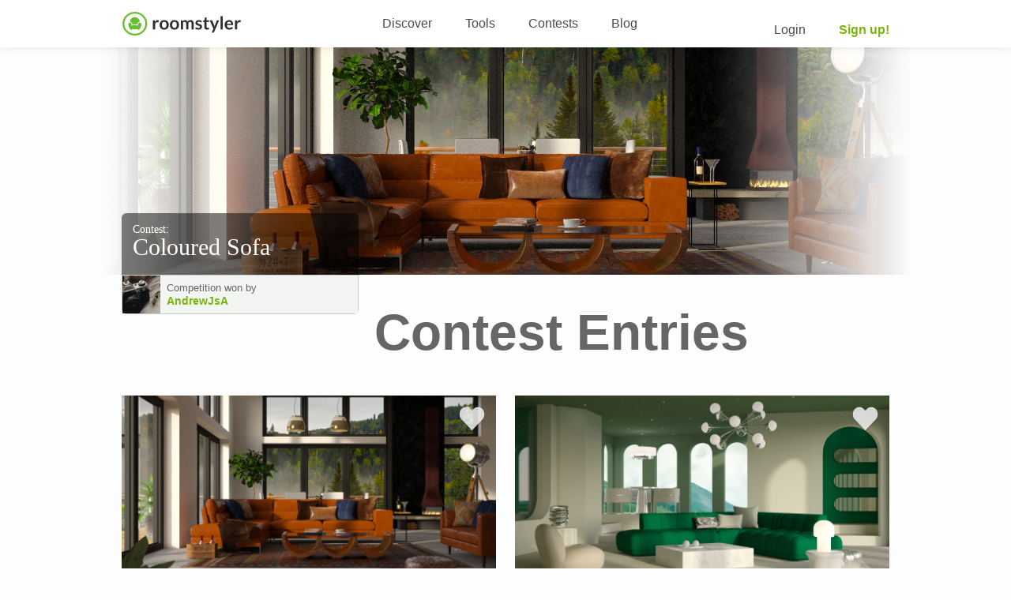

--- FILE ---
content_type: text/html; charset=utf-8
request_url: https://roomstyler.com/contests/1959
body_size: 2087
content:
<!DOCTYPE html><html lang="en"><head><meta content="width=1024" name="viewport" /><link rel="stylesheet" href="/assets/application-b35467d4d212e5a5b748a115fcd12f9f00fad64c418e672eaa8cf02297bbe269.css" /><meta name="apple-itunes-app" content="app-id=992423392">
<meta http-equiv="content-type" content="text/arr; charset=utf-8">
<meta http-equiv="X-UA-Compatible" content="IE=edge">
<meta property="twitter:site" content="@roomstyler">
<meta name="description" content="Design a studio in which a coloured sofa stands out and plays a central role in the interior design.">
<meta name="csrf-param" content="authenticity_token" />
<meta name="csrf-token" content="CYWxBSQ0LhEC_eJ_x3Tz-zyZvV_L8wT1ycYwH7qHmv1DweMqw55BIorJ940EXZwyMMOsSSiCk680PWNeTjejqA" />
<meta rel="shortcut icon" type="image/x-icon" href="/favicon.ico">
<meta rel="icon" type="image/png" sizes="16x16" href="/favicon-16.png">
<meta rel="icon" type="image/png" sizes="32x32" href="/favicon-32.png">
<meta rel="icon" type="image/png" sizes="64x64" href="/favicon-64.png">
<meta rel="icon" type="image/png" sizes="96x96" href="/favicon-96.png">
<meta rel="icon" type="image/png" sizes="160x160" href="/favicon-160.png">
<meta rel="icon" type="image/png" sizes="196x196" href="/favicon-196.png">
<meta rel="icon" type="image/png" href="/favicon-57.png">
<meta rel="apple-touch-icon" sizes="60x60" href="/favicon-60.png">
<meta rel="apple-touch-icon" sizes="72x72" href="/favicon-72.png">
<meta rel="apple-touch-icon" sizes="76x76" href="/favicon-76.png">
<meta rel="apple-touch-icon" sizes="114x114" href="/favicon-114.png">
<meta rel="apple-touch-icon" sizes="120x120" href="/favicon-120.png">
<meta rel="apple-touch-icon" sizes="144x144" href="/favicon-144.png">
<meta rel="apple-touch-icon" sizes="152x152" href="/favicon-152.png">
<meta rel="apple-touch-icon" sizes="180x180" href="/favicon-180.png">
<meta name="msapplication-TileColor" content="#FFFFFF">
<meta name="msapplication-TileImage" content="/favicon-144.png">
<meta name="msapplication-config" content="/browserconfig.xml">
<title>Coloured Sofa contest on Roomstyler</title></head><body><div class="wrapper"><div id="header"><div class="content"><a class="logo" href="https://roomstyler.com/"></a><ul class="navigation"><li></li><li><a href="/ideas">Discover</a></li><li class="tool"><a href="#">Tools</a><div class="tools"><ul><li><a class="windowed" href="https://roomstyler.com/3dplanner">3D roomplanner</a></li><li><a class="windowed" href="https://roomstyler.com/moodboard">Moodboard Creator</a></li></ul></div></li><li><a href="https://roomstyler.com/contests">Contests</a></li><li><a href="https://blog.roomstyler.com">Blog</a></li></ul><ul class="user-nav"><li><a class="ajax-popup-link" data-title="Log In" href="/users/login">Login</a></li><li class="signup"><a class="ajax-popup-link" data-title="Sign up" href="/users/signup">Sign up!</a></li></ul><div class="clear"></div></div></div><div class="no-sidebar contest" id="content"><div class="background" style="background-image: url(https://rs-rooms-cdn.floorplanner.com/room_renders/53988839-1682661935.jpeg);"><div class="overlay"><div class="content"><div class="infobox"><div class="contest"><span>Contest:</span><h1><a href="/contests/1959">Coloured Sofa</a></h1></div></div></div></div></div><div class="content"><div class="sidebar"><div class="infobasket"></div></div><div class="main"><div class="contest__info"><div class="infobasket"><div class="winner"><a href="/users/andrewjsa"><img class="avatar" src="https://rs-rooms-cdn.floorplanner.com/avatars/thumbs/150/3817610-1767431586.png" /></a><div class="user">Competition won by <a href="/users/andrewjsa">AndrewJsA</a></div><div class="clear"></div></div><p class="description">Design a studio in which a coloured sofa stands out and plays a central role in the interior design.</p></div><div class="contest__info-timer"><div class="timer"></div><h1>Contest Entries</h1></div><div class="roomlist" id="roomlist"></div></div><div class="clear"></div><div data-container="#roomlist" data-limit="12" data-url="/contests/1959/entries/list?type=most_votes" id="load-more"></div><div class="popup" id="pick-a-room"><h1>Click the design you want to enter in this contest</h1><div class="content"><div class="rooms"></div><div class="buttons"><a class="big-green-button">Load more</a></div></div></div><div id="enter-room"><h1>Confirm your contest entry</h1><div class="content"><img /><p>Make sure your entry fits the contest description and is rendered well</p><div class="buttons"><a class="big-green-button" data-method="post" data-remote="" id="confirm-entry-button">Submit Design</a><a class="big-gray-button" id="cancel-entry-button">Nope, Go Back</a></div><p class="error">Sorry but this room cannot be added to this contest. You cannot add remixes to this contest.<br />Go back and try another room.</p></div></div></div><div class="clear"></div></div></div><div class="push"></div></div><div id="popup-background"><div id="popup"><div class="border"><div class="content"></div></div></div></div><div id="fade-background"></div><script src="/assets/application-7fd0aed6b2d2b0063235222d2480f31906b0dbe592ce219a5cbb66208821735e.js"></script><script src="/assets/contest-f15eea5a6822e4acf9a61fa840dc3198d6c86e5aa50a8a1925fc1d5f91c1dd56.js"></script><script src="/assets/contest_show-e3edf5341638f63675606f6339794afe4ae61020fb80d323bab4018a2b6bd9c9.js"></script><script>
  (function(i,s,o,g,r,a,m){i['GoogleAnalyticsObject']=r;i[r]=i[r]||function(){
  (i[r].q=i[r].q||[]).push(arguments)},i[r].l=1*new Date();a=s.createElement(o),
  m=s.getElementsByTagName(o)[0];a.async=1;a.src=g;m.parentNode.insertBefore(a,m)
  })(window,document,'script','//www.google-analytics.com/analytics.js','ga');

    ga('create', 'UA-41624965-1', 'roomstyler.com');
    ga('send', 'pageview');
</script>
</body></html>

--- FILE ---
content_type: text/html; charset=utf-8
request_url: https://roomstyler.com/contests/1959/entries/list?type=most_votes
body_size: 1289
content:
<div class="room-card room-card-horizontal-rect half"><div class="love"><a class="unloved" data-disable-with="" data-remote="true" rel="nofollow" data-method="post" href="/rooms/53988839/toggle_like"><span></span></a></div><a class="img-shadow room-image" data-url="https://rs-rooms-cdn.floorplanner.com/room_renders/53988839-1682661935.jpeg" href="/rooms/53988839/c-l-o-u-d-y-d-a-y-s/contest/1959"><img class="hoverable" src="https://rs-rooms-cdn.floorplanner.com/room_renders/53988839-1682661935.jpeg" /></a><div class="room-info"><div class="room-title">By <a class="user" href="/users/andrewjsa">AndrewJsA</a></div><div class="room-card-contest-props"><div class="no_votes">31</div></div><div class="clear"></div></div></div><div class="room-card room-card-horizontal-rect half"><div class="love"><a class="unloved" data-disable-with="" data-remote="true" rel="nofollow" data-method="post" href="/rooms/54380194/toggle_like"><span></span></a></div><a class="img-shadow room-image" data-url="https://rs-rooms-cdn.floorplanner.com/room_renders/54380194-1685960998.jpeg" href="/rooms/54380194/emerald-living-room/contest/1959"><img class="hoverable" src="https://rs-rooms-cdn.floorplanner.com/room_renders/54380194-1685960998.jpeg" /></a><div class="room-info"><div class="room-title">By <a class="user" href="/users/dominicjames">dominicjames</a></div><div class="room-card-contest-props"><div class="no_votes">19</div></div><div class="clear"></div></div></div><div class="room-card room-card-horizontal-rect half"><div class="love"><a class="unloved" data-disable-with="" data-remote="true" rel="nofollow" data-method="post" href="/rooms/54423503/toggle_like"><span></span></a></div><a class="img-shadow room-image" data-url="https://rs-rooms-cdn.floorplanner.com/room_renders/54423503-1686307767.jpeg" href="/rooms/54423503/seaside-living-room/contest/1959"><img class="hoverable" src="https://rs-rooms-cdn.floorplanner.com/room_renders/54423503-1686307767.jpeg" /></a><div class="room-info"><div class="room-title">By <a class="user" href="/users/safdesigns">safdesigns</a></div><div class="room-card-contest-props"><div class="no_votes">19</div></div><div class="clear"></div></div></div><div class="room-card room-card-horizontal-rect half"><div class="love"><a class="unloved" data-disable-with="" data-remote="true" rel="nofollow" data-method="post" href="/rooms/54414238/toggle_like"><span></span></a></div><a class="img-shadow room-image" data-url="https://rs-rooms-cdn.floorplanner.com/room_renders/54414238-1686216406.jpeg" href="/rooms/54414238/coloured-sofa-modern-living-room/contest/1959"><img class="hoverable" src="https://rs-rooms-cdn.floorplanner.com/room_renders/54414238-1686216406.jpeg" /></a><div class="room-info"><div class="room-title">By <a class="user" href="/users/zsuzsannacs">ZsuzsannaCs</a></div><div class="room-card-contest-props"><div class="no_votes">17</div></div><div class="clear"></div></div></div><div class="room-card room-card-horizontal-rect half"><div class="love"><a class="unloved" data-disable-with="" data-remote="true" rel="nofollow" data-method="post" href="/rooms/52430245/toggle_like"><span></span></a></div><a class="img-shadow room-image" data-url="https://rs-rooms-cdn.floorplanner.com/room_renders/52430245-1671060235.jpeg" href="/rooms/52430245/orangerie-eclectic-living-room/contest/1959"><img class="hoverable" src="https://rs-rooms-cdn.floorplanner.com/room_renders/52430245-1671060235.jpeg" /></a><div class="room-info"><div class="room-title">By <a class="user" href="/users/ariadne491">Ariadne491</a></div><div class="room-card-contest-props"><div class="no_votes">13</div></div><div class="clear"></div></div></div><div class="room-card room-card-horizontal-rect half"><div class="love"><a class="unloved" data-disable-with="" data-remote="true" rel="nofollow" data-method="post" href="/rooms/51426649/toggle_like"><span></span></a></div><a class="img-shadow room-image" data-url="https://rs-rooms-cdn.floorplanner.com/room_renders/51426649-1664123967.jpeg" href="/rooms/51426649/by-the-river-1/contest/1959"><img class="hoverable" src="https://rs-rooms-cdn.floorplanner.com/room_renders/51426649-1664123967.jpeg" /></a><div class="room-info"><div class="room-title">By <a class="user" href="/users/fofinha">Fofinha</a></div><div class="room-card-contest-props"><div class="no_votes">13</div></div><div class="clear"></div></div></div><div class="room-card room-card-horizontal-rect half"><div class="love"><a class="unloved" data-disable-with="" data-remote="true" rel="nofollow" data-method="post" href="/rooms/54398903/toggle_like"><span></span></a></div><a class="img-shadow room-image" data-url="https://rs-rooms-cdn.floorplanner.com/room_renders/54403737-1687165235.jpeg" href="/rooms/54398903/coloured-sofa-living-room/contest/1959"><img class="hoverable" src="https://rs-rooms-cdn.floorplanner.com/room_renders/54403737-1687165235.jpeg" /></a><div class="room-info"><div class="room-title">By <a class="user" href="/users/milyca8">milyca8</a></div><div class="room-card-contest-props"><div class="no_votes">13</div></div><div class="clear"></div></div></div><div class="room-card room-card-horizontal-rect half"><div class="love"><a class="unloved" data-disable-with="" data-remote="true" rel="nofollow" data-method="post" href="/rooms/54043828/toggle_like"><span></span></a></div><a class="img-shadow room-image" data-url="https://rs-rooms-cdn.floorplanner.com/room_renders/54043828-1683137978.jpeg" href="/rooms/54043828/walnut-and-black-living-room/contest/1959"><img class="hoverable" src="https://rs-rooms-cdn.floorplanner.com/room_renders/54043828-1683137978.jpeg" /></a><div class="room-info"><div class="room-title">By <a class="user" href="/users/gracekathryn">GraceKathryn</a></div><div class="room-card-contest-props"><div class="no_votes">9</div></div><div class="clear"></div></div></div><div class="room-card room-card-horizontal-rect half"><div class="love"><a class="unloved" data-disable-with="" data-remote="true" rel="nofollow" data-method="post" href="/rooms/54418663/toggle_like"><span></span></a></div><a class="img-shadow room-image" data-url="https://rs-rooms-cdn.floorplanner.com/room_renders/54418663-1686256132.jpeg" href="/rooms/54418663/coloured-sofa-living-room/contest/1959"><img class="hoverable" src="https://rs-rooms-cdn.floorplanner.com/room_renders/54418663-1686256132.jpeg" /></a><div class="room-info"><div class="room-title">By <a class="user" href="/users/miam">MiaM</a></div><div class="room-card-contest-props"><div class="no_votes">9</div></div><div class="clear"></div></div></div><div class="room-card room-card-horizontal-rect half"><div class="love"><a class="unloved" data-disable-with="" data-remote="true" rel="nofollow" data-method="post" href="/rooms/54427118/toggle_like"><span></span></a></div><a class="img-shadow room-image" data-url="https://rs-rooms-cdn.floorplanner.com/room_renders/54427708-1687165277.jpeg" href="/rooms/54427118/that-orange-sofa-living-room/contest/1959"><img class="hoverable" src="https://rs-rooms-cdn.floorplanner.com/room_renders/54427708-1687165277.jpeg" /></a><div class="room-info"><div class="room-title">By <a class="user" href="/users/maryjo1965">Maryjo1965</a></div><div class="room-card-contest-props"><div class="no_votes">9</div></div><div class="clear"></div></div></div><div class="room-card room-card-horizontal-rect half"><div class="love"><a class="unloved" data-disable-with="" data-remote="true" rel="nofollow" data-method="post" href="/rooms/54407411/toggle_like"><span></span></a></div><a class="img-shadow room-image" data-url="https://rs-rooms-cdn.floorplanner.com/room_renders/54410544-1687165442.jpeg" href="/rooms/54407411/couch-corner-living-room/contest/1959"><img class="hoverable" src="https://rs-rooms-cdn.floorplanner.com/room_renders/54410544-1687165442.jpeg" /></a><div class="room-info"><div class="room-title">By <a class="user" href="/users/seraphi">Seraphi</a></div><div class="room-card-contest-props"><div class="no_votes">8</div></div><div class="clear"></div></div></div><div class="room-card room-card-horizontal-rect half"><div class="love"><a class="unloved" data-disable-with="" data-remote="true" rel="nofollow" data-method="post" href="/rooms/54420217/toggle_like"><span></span></a></div><a class="img-shadow room-image" data-url="https://rs-rooms-cdn.floorplanner.com/room_renders/54420217-1686261745.jpeg" href="/rooms/54420217/living-living-room/contest/1959"><img class="hoverable" src="https://rs-rooms-cdn.floorplanner.com/room_renders/54420217-1686261745.jpeg" /></a><div class="room-info"><div class="room-title">By <a class="user" href="/users/sirtzuuyy">Sirtzuuyy</a></div><div class="room-card-contest-props"><div class="no_votes">8</div></div><div class="clear"></div></div></div>

--- FILE ---
content_type: text/css
request_url: https://roomstyler.com/assets/application-b35467d4d212e5a5b748a115fcd12f9f00fad64c418e672eaa8cf02297bbe269.css
body_size: 36564
content:
html,body,div,span,applet,object,iframe,h1,h2,h3,h4,h5,h6,p,blockquote,pre,a,abbr,acronym,address,big,cite,code,del,dfn,em,img,ins,kbd,q,s,samp,small,strike,strong,sub,sup,tt,var,b,u,i,center,dl,dt,dd,ol,ul,li,fieldset,form,label,legend,table,caption,tbody,tfoot,thead,tr,th,td,article,aside,canvas,details,embed,figure,figcaption,footer,header,hgroup,menu,nav,output,ruby,section,summary,time,mark,audio,video{margin:0;padding:0;border:0;font:inherit;font-size:100%;vertical-align:baseline}html{line-height:1}ol,ul{list-style:none}table{border-collapse:collapse;border-spacing:0}caption,th,td{text-align:left;font-weight:normal;vertical-align:middle}q,blockquote{quotes:none}q:before,q:after,blockquote:before,blockquote:after{content:"";content:none}a img{border:none}article,aside,details,figcaption,figure,footer,header,hgroup,main,menu,nav,section,summary{display:block}.app-sprite,.remove-button,#header ul.user-nav li.avatar:hover .arrow,#header ul.user-nav li.avatar .arrow,#footer,#footer .bottom .logo,#footer .bottom .social .facebook,#footer .bottom .social .twitter,#footer .bottom .social .pinterest,#content.home .main .create-and-seen .seen .bbc,#content.home .main .create-and-seen .seen .coolhunting,#content.home .main .create-and-seen .seen .telegraph,#content.home .main .create-and-seen .seen .st,#content.home .main .create-and-seen .seen .refinery,#content.home .main .create-and-seen .seen .kirstie,#content.home .main .create-and-seen .seen .mdd,#content.home .main .see-all a,#content.home .main .beige-ribbon ul li.ikea,#content.home .main .beige-ribbon ul li.moooi,#content.home .main .beige-ribbon ul li.dwr,#content.home .main .beige-ribbon ul li.ms,#content.home .main .beige-ribbon ul li.johnlewis,#content.home .main .beige-ribbon ul li.nest,#content.single.room .main .big-image .previous,#content.single.room .main .big-image .next,#content.single.room .main .big-image .remix-show,#content.single.room .main .big-image .remix .close,#content.single.room .main .area .info .roominfo .likes a,#content.single.room .main .area .info .roominfo .likes .on,#content.single.room .main .area .info .settings .icon,#content.single.room .main .render .box.panorama .icon,#content.single.room .main .render .box.premium .icon,#content.single.room .main .share .social .facebook a,#content.single.room .main .share .social .pinterest a,#content.single.room .main .share .social .twitter a,#content.single.room .main .share .social .tumblr a,#content.single.room .main .share .social .googleplus a,#content.single.room .main .share .dot.likes,#content.single.room .main .share .dot.comments,#content.single.room .main .share .dot.remixes,#content.single.room .main .share .widget.facebook a,#content.single.room .main .share .widget.pinterest a,#content.single.room .main .share .widget.twitter a,#content.single.room .main .share .private,#content.user .main .add-photo,#content.newsfeed .main .empty-newsfeed .image,#content.contest #next-featured,#content.contests #next-featured,#content.contest #prev-featured,#content.contests #prev-featured,#intro .grey .contest .sticker.open,#intro .grey .contest .sticker.vote,#content.auth .auth-error .image,#content.info .contact-sidebar a.facebook,#content.info .contact-sidebar a.twitter,#content.info .contact-sidebar a.mail,#create-comment.event .form #toolbar .bold,#create-comment.event .form #toolbar .italic,.event .circle .follow,.event .circle .remix,.event .circle .create,.event .circle .like,.event .circle .comment,.event .circle .add,.event .circle .add-big,.event .box .room_info a.likes,.event .box .room_info a.comments,.event .box .room_info a.remixes,#content #stream .newsevent.answer .circle .image,#content #stream .newsevent.answer .type .image,#content #stream .newsevent.follower .type .image,#content #stream .newsevent.comment .type .image,#content #stream .newsevent.comment .center .stat.likes,#content #stream .newsevent.comment .center .stat.comments,#content #stream .newsevent.comment .center .stat.remixes,#content #stream .newsevent.comment .center a.like,#content #stream .newsevent.comment .center a.like.on,#content #stream .newsevent.room .type .image,#content #stream .newsevent.remix .type .image,#content #stream .newsevent.room .center .stat.comments,#content #stream .newsevent.remix .center .stat.comments,#content #stream .newsevent.room .center .stat.remixes,#content #stream .newsevent.remix .center .stat.remixes,#content #stream .newsevent.room .center a.like,#content #stream .newsevent.remix .center a.like,#content #stream .newsevent.room .center a.like.on,#content #stream .newsevent.remix .center a.like.on,#content .room .info .likes .like,#content .room .info .likes .like.on{background-image:url(/assets/app-scc67ca7bc1-191aaccfc7680a1f9fccbddd25745feff564c4b8ae954d8c583f7ebf3f7d8db3.png);background-repeat:no-repeat}.big-button,.big-green-button,.big-gray-button{border-radius:6px;line-height:48px;height:48px;text-align:center;display:block;color:white;text-decoration:none;font-weight:bold;font-size:18px;text-shadow:0px 1px 2px rgba(0,0,0,0.2);cursor:pointer}.big-green-button{background-color:#79b60d}.big-green-button:hover{background-color:#74ae0f;color:white}input.big-green-button{border:0;padding-left:40px;padding-right:40px}.big-gray-button{background-color:#ccc}.big-gray-button:hover{background-color:#bbb;color:white}.small-button,.small-grey-button,.small-green-button{border-radius:6px;line-height:24px;padding:4px;text-align:center;display:block;text-decoration:none;font-weight:bold;font-size:14px;cursor:pointer}.small-button:hover,.small-grey-button:hover,.small-green-button:hover{text-shadow:0px 1px 2px rgba(0,0,0,0.3)}.small-grey-button{background-color:#ddd;border:1px solid #bbb;box-shadow:#d2d2d2 0 -40px 0px -24px inset;text-shadow:0px 1px 0px rgba(255,255,255,0.5);color:#888}.small-grey-button:hover{background-color:#79b60d;color:white;box-shadow:#74ae0f 0 -40px 0px -24px inset;border:1px solid #74ae0f}.small-green-button{color:white;background-color:#79b60d}.small-green-button:hover{background-color:#74ae0f}.outlined-button{width:100%;display:block;border-radius:8px;line-height:40px;text-align:center;text-decoration:none;border:1px solid #79b60d;font-weight:bold}.remove-button{display:inline-block;cursor:pointer;background-position:0 -4094px;height:34px;width:34px}body.stop-scrolling{height:100%;overflow:hidden}.sweet-overlay{background-color:black;-ms-filter:"progid:DXImageTransform.Microsoft.Alpha(Opacity=40)";background-color:rgba(0,0,0,0.4);position:fixed;left:0;right:0;top:0;bottom:0;display:none;z-index:10000}.sweet-alert{background-color:white;font-family:'Open Sans', 'Helvetica Neue', Helvetica, Arial, sans-serif;width:478px;padding:17px;border-radius:5px;text-align:center;position:fixed;left:50%;top:50%;margin-left:-256px;margin-top:-200px;overflow:hidden;display:none;z-index:99999}@media all and (max-width: 540px){.sweet-alert{width:auto;margin-left:0;margin-right:0;left:15px;right:15px}}.sweet-alert h2{color:#575757;font-size:30px;text-align:center;font-weight:600;text-transform:none;position:relative;margin:25px 0;padding:0;line-height:40px;display:block}.sweet-alert p{color:#797979;font-size:16px;text-align:center;font-weight:300;position:relative;text-align:inherit;float:none;margin:0;padding:0;line-height:normal}.sweet-alert p strong{font-weight:700}.sweet-alert fieldset{border:none;position:relative}.sweet-alert .sa-error-container{background-color:#f1f1f1;margin-left:-17px;margin-right:-17px;overflow:hidden;padding:0 10px;max-height:0;webkit-transition:padding 0.15s, max-height 0.15s;transition:padding 0.15s, max-height 0.15s}.sweet-alert .sa-error-container.show{padding:10px 0;max-height:100px;webkit-transition:padding 0.2s, max-height 0.2s;transition:padding 0.25s, max-height 0.25s}.sweet-alert .sa-error-container .icon{display:inline-block;width:24px;height:24px;border-radius:50%;background-color:#ea7d7d;color:white;line-height:24px;text-align:center;margin-right:3px}.sweet-alert .sa-error-container p{display:inline-block}.sweet-alert .sa-input-error{position:absolute;top:29px;right:26px;width:20px;height:20px;display:none;opacity:0;-webkit-transform:scale(0.5);transform:scale(0.5);-webkit-transform-origin:50% 50%;transform-origin:50% 50%;-webkit-transition:all 0.1s;transition:all 0.1s}.sweet-alert .sa-input-error::before,.sweet-alert .sa-input-error::after{content:"";width:20px;height:6px;background-color:#f06e57;border-radius:3px;position:absolute;top:50%;margin-top:-4px;left:50%;margin-left:-9px}.sweet-alert .sa-input-error::before{-webkit-transform:rotate(-45deg);transform:rotate(-45deg)}.sweet-alert .sa-input-error::after{-webkit-transform:rotate(45deg);transform:rotate(45deg)}.sweet-alert .sa-input-error.show{opacity:1;-webkit-transform:scale(1);transform:scale(1)}.sweet-alert input,.sweet-alert select{width:100%;box-sizing:border-box;border-radius:3px;border:1px solid #d7d7d7;height:43px;margin-top:10px;margin-bottom:17px;font-size:18px;box-shadow:inset 0px 1px 1px rgba(0,0,0,0.06);padding:0 12px;display:none;-webkit-transition:all 0.3s;transition:all 0.3s}.sweet-alert input:focus,.sweet-alert select:focus{outline:none;box-shadow:0px 0px 3px #c4e6f5;border:1px solid #b4dbed}.sweet-alert input:focus::-moz-placeholder,.sweet-alert select:focus::-moz-placeholder{transition:opacity 0.3s 0.03s ease;opacity:0.5}.sweet-alert input:focus:-ms-input-placeholder,.sweet-alert select:focus:-ms-input-placeholder{transition:opacity 0.3s 0.03s ease;opacity:0.5}.sweet-alert input:focus::-webkit-input-placeholder,.sweet-alert select:focus::-webkit-input-placeholder{transition:opacity 0.3s 0.03s ease;opacity:0.5}.sweet-alert input::-moz-placeholder,.sweet-alert select::-moz-placeholder{color:#bdbdbd}.sweet-alert input:-ms-input-placeholder,.sweet-alert select:-ms-input-placeholder{color:#bdbdbd}.sweet-alert input::-webkit-input-placeholder,.sweet-alert select::-webkit-input-placeholder{color:#bdbdbd}.sweet-alert.show-input input,.sweet-alert select{display:block}.sweet-alert button{background-color:#AEDEF4;color:white;border:none;box-shadow:none;font-size:17px;font-weight:500;-webkit-border-radius:4px;border-radius:5px;padding:10px 32px;margin:26px 5px 0 5px;cursor:pointer}.sweet-alert button:focus{outline:none;box-shadow:0 0 2px rgba(128,179,235,0.5),inset 0 0 0 1px rgba(0,0,0,0.05)}.sweet-alert button:hover{background-color:#a1d9f2}.sweet-alert button:active{background-color:#81ccee}.sweet-alert button.cancel{background-color:#D0D0D0}.sweet-alert button.cancel:hover{background-color:#c8c8c8}.sweet-alert button.cancel:active{background-color:#b6b6b6}.sweet-alert button.cancel:focus{box-shadow:rgba(197,205,211,0.8) 0px 0px 2px,rgba(0,0,0,0.04706) 0px 0px 0px 1px inset !important}.sweet-alert button::-moz-focus-inner{border:0}.sweet-alert[data-has-cancel-button=false] button{box-shadow:none !important}.sweet-alert[data-has-confirm-button=false][data-has-cancel-button=false]{padding-bottom:40px}.sweet-alert .sa-icon{width:80px;height:80px;border:4px solid gray;-webkit-border-radius:40px;border-radius:40px;border-radius:50%;margin:20px auto;padding:0;position:relative;box-sizing:content-box}.sweet-alert .sa-icon.sa-error{border-color:#F27474}.sweet-alert .sa-icon.sa-error .sa-x-mark{position:relative;display:block}.sweet-alert .sa-icon.sa-error .sa-line{position:absolute;height:5px;width:47px;background-color:#F27474;display:block;top:37px;border-radius:2px}.sweet-alert .sa-icon.sa-error .sa-line.sa-left{-webkit-transform:rotate(45deg);transform:rotate(45deg);left:17px}.sweet-alert .sa-icon.sa-error .sa-line.sa-right{-webkit-transform:rotate(-45deg);transform:rotate(-45deg);right:16px}.sweet-alert .sa-icon.sa-warning{border-color:#F8BB86}.sweet-alert .sa-icon.sa-warning .sa-body{position:absolute;width:5px;height:47px;left:50%;top:10px;-webkit-border-radius:2px;border-radius:2px;margin-left:-2px;background-color:#F8BB86}.sweet-alert .sa-icon.sa-warning .sa-dot{position:absolute;width:7px;height:7px;-webkit-border-radius:50%;border-radius:50%;margin-left:-3px;left:50%;bottom:10px;background-color:#F8BB86}.sweet-alert .sa-icon.sa-info{border-color:#C9DAE1}.sweet-alert .sa-icon.sa-info::before{content:"";position:absolute;width:5px;height:29px;left:50%;bottom:17px;border-radius:2px;margin-left:-2px;background-color:#C9DAE1}.sweet-alert .sa-icon.sa-info::after{content:"";position:absolute;width:7px;height:7px;border-radius:50%;margin-left:-3px;top:19px;background-color:#C9DAE1}.sweet-alert .sa-icon.sa-success{border-color:#A5DC86}.sweet-alert .sa-icon.sa-success::before,.sweet-alert .sa-icon.sa-success::after{content:'';-webkit-border-radius:40px;border-radius:40px;border-radius:50%;position:absolute;width:60px;height:120px;background:white;-webkit-transform:rotate(45deg);transform:rotate(45deg)}.sweet-alert .sa-icon.sa-success::before{-webkit-border-radius:120px 0 0 120px;border-radius:120px 0 0 120px;top:-7px;left:-33px;-webkit-transform:rotate(-45deg);transform:rotate(-45deg);-webkit-transform-origin:60px 60px;transform-origin:60px 60px}.sweet-alert .sa-icon.sa-success::after{-webkit-border-radius:0 120px 120px 0;border-radius:0 120px 120px 0;top:-11px;left:30px;-webkit-transform:rotate(-45deg);transform:rotate(-45deg);-webkit-transform-origin:0px 60px;transform-origin:0px 60px}.sweet-alert .sa-icon.sa-success .sa-placeholder{width:80px;height:80px;border:4px solid rgba(165,220,134,0.2);-webkit-border-radius:40px;border-radius:40px;border-radius:50%;box-sizing:content-box;position:absolute;left:-4px;top:-4px;z-index:2}.sweet-alert .sa-icon.sa-success .sa-fix{width:5px;height:90px;background-color:white;position:absolute;left:28px;top:8px;z-index:1;-webkit-transform:rotate(-45deg);transform:rotate(-45deg)}.sweet-alert .sa-icon.sa-success .sa-line{height:5px;background-color:#A5DC86;display:block;border-radius:2px;position:absolute;z-index:2}.sweet-alert .sa-icon.sa-success .sa-line.sa-tip{width:25px;left:14px;top:46px;-webkit-transform:rotate(45deg);transform:rotate(45deg)}.sweet-alert .sa-icon.sa-success .sa-line.sa-long{width:47px;right:8px;top:38px;-webkit-transform:rotate(-45deg);transform:rotate(-45deg)}.sweet-alert .sa-icon.sa-custom{background-size:contain;border-radius:0;border:none;background-position:center center;background-repeat:no-repeat}@-webkit-keyframes showSweetAlert{0%{transform:scale(0.7);-webkit-transform:scale(0.7)}45%{transform:scale(1.05);-webkit-transform:scale(1.05)}80%{transform:scale(0.95);-webkit-transform:scale(0.95)}100%{transform:scale(1);-webkit-transform:scale(1)}}@keyframes showSweetAlert{0%{transform:scale(0.7);-webkit-transform:scale(0.7)}45%{transform:scale(1.05);-webkit-transform:scale(1.05)}80%{transform:scale(0.95);-webkit-transform:scale(0.95)}100%{transform:scale(1);-webkit-transform:scale(1)}}@-webkit-keyframes hideSweetAlert{0%{transform:scale(1);-webkit-transform:scale(1)}100%{transform:scale(0.5);-webkit-transform:scale(0.5)}}@keyframes hideSweetAlert{0%{transform:scale(1);-webkit-transform:scale(1)}100%{transform:scale(0.5);-webkit-transform:scale(0.5)}}@-webkit-keyframes slideFromTop{0%{top:0%}100%{top:50%}}@keyframes slideFromTop{0%{top:0%}100%{top:50%}}@-webkit-keyframes slideToTop{0%{top:50%}100%{top:0%}}@keyframes slideToTop{0%{top:50%}100%{top:0%}}@-webkit-keyframes slideFromBottom{0%{top:70%}100%{top:50%}}@keyframes slideFromBottom{0%{top:70%}100%{top:50%}}@-webkit-keyframes slideToBottom{0%{top:50%}100%{top:70%}}@keyframes slideToBottom{0%{top:50%}100%{top:70%}}.showSweetAlert[data-animation=pop]{-webkit-animation:showSweetAlert 0.3s;animation:showSweetAlert 0.3s}.showSweetAlert[data-animation=none]{-webkit-animation:none;animation:none}.showSweetAlert[data-animation=slide-from-top]{-webkit-animation:slideFromTop 0.3s;animation:slideFromTop 0.3s}.showSweetAlert[data-animation=slide-from-bottom]{-webkit-animation:slideFromBottom 0.3s;animation:slideFromBottom 0.3s}.hideSweetAlert[data-animation=pop]{-webkit-animation:hideSweetAlert 0.2s;animation:hideSweetAlert 0.2s}.hideSweetAlert[data-animation=none]{-webkit-animation:none;animation:none}.hideSweetAlert[data-animation=slide-from-top]{-webkit-animation:slideToTop 0.4s;animation:slideToTop 0.4s}.hideSweetAlert[data-animation=slide-from-bottom]{-webkit-animation:slideToBottom 0.3s;animation:slideToBottom 0.3s}@-webkit-keyframes animateSuccessTip{0%{width:0;left:1px;top:19px}54%{width:0;left:1px;top:19px}70%{width:50px;left:-8px;top:37px}84%{width:17px;left:21px;top:48px}100%{width:25px;left:14px;top:45px}}@keyframes animateSuccessTip{0%{width:0;left:1px;top:19px}54%{width:0;left:1px;top:19px}70%{width:50px;left:-8px;top:37px}84%{width:17px;left:21px;top:48px}100%{width:25px;left:14px;top:45px}}@-webkit-keyframes animateSuccessLong{0%{width:0;right:46px;top:54px}65%{width:0;right:46px;top:54px}84%{width:55px;right:0px;top:35px}100%{width:47px;right:8px;top:38px}}@keyframes animateSuccessLong{0%{width:0;right:46px;top:54px}65%{width:0;right:46px;top:54px}84%{width:55px;right:0px;top:35px}100%{width:47px;right:8px;top:38px}}@-webkit-keyframes rotatePlaceholder{0%{transform:rotate(-45deg);-webkit-transform:rotate(-45deg)}5%{transform:rotate(-45deg);-webkit-transform:rotate(-45deg)}12%{transform:rotate(-405deg);-webkit-transform:rotate(-405deg)}100%{transform:rotate(-405deg);-webkit-transform:rotate(-405deg)}}@keyframes rotatePlaceholder{0%{transform:rotate(-45deg);-webkit-transform:rotate(-45deg)}5%{transform:rotate(-45deg);-webkit-transform:rotate(-45deg)}12%{transform:rotate(-405deg);-webkit-transform:rotate(-405deg)}100%{transform:rotate(-405deg);-webkit-transform:rotate(-405deg)}}.animateSuccessTip{-webkit-animation:animateSuccessTip 0.75s;animation:animateSuccessTip 0.75s}.animateSuccessLong{-webkit-animation:animateSuccessLong 0.75s;animation:animateSuccessLong 0.75s}.sa-icon.sa-success.animate::after{-webkit-animation:rotatePlaceholder 4.25s ease-in;animation:rotatePlaceholder 4.25s ease-in}@-webkit-keyframes animateErrorIcon{0%{transform:rotateX(100deg);-webkit-transform:rotateX(100deg);opacity:0}100%{transform:rotateX(0deg);-webkit-transform:rotateX(0deg);opacity:1}}@keyframes animateErrorIcon{0%{transform:rotateX(100deg);-webkit-transform:rotateX(100deg);opacity:0}100%{transform:rotateX(0deg);-webkit-transform:rotateX(0deg);opacity:1}}.animateErrorIcon{-webkit-animation:animateErrorIcon 0.5s;animation:animateErrorIcon 0.5s}@-webkit-keyframes animateXMark{0%{transform:scale(0.4);-webkit-transform:scale(0.4);margin-top:26px;opacity:0}50%{transform:scale(0.4);-webkit-transform:scale(0.4);margin-top:26px;opacity:0}80%{transform:scale(1.15);-webkit-transform:scale(1.15);margin-top:-6px}100%{transform:scale(1);-webkit-transform:scale(1);margin-top:0;opacity:1}}@keyframes animateXMark{0%{transform:scale(0.4);-webkit-transform:scale(0.4);margin-top:26px;opacity:0}50%{transform:scale(0.4);-webkit-transform:scale(0.4);margin-top:26px;opacity:0}80%{transform:scale(1.15);-webkit-transform:scale(1.15);margin-top:-6px}100%{transform:scale(1);-webkit-transform:scale(1);margin-top:0;opacity:1}}.animateXMark{-webkit-animation:animateXMark 0.5s;animation:animateXMark 0.5s}@-webkit-keyframes pulseWarning{0%{border-color:#F8D486}100%{border-color:#F8BB86}}@keyframes pulseWarning{0%{border-color:#F8D486}100%{border-color:#F8BB86}}.pulseWarning{-webkit-animation:pulseWarning 0.75s infinite alternate;animation:pulseWarning 0.75s infinite alternate}@-webkit-keyframes pulseWarningIns{0%{background-color:#F8D486}100%{background-color:#F8BB86}}@keyframes pulseWarningIns{0%{background-color:#F8D486}100%{background-color:#F8BB86}}.pulseWarningIns{-webkit-animation:pulseWarningIns 0.75s infinite alternate;animation:pulseWarningIns 0.75s infinite alternate}.sweet-alert .sa-icon.sa-error .sa-line.sa-left{-ms-transform:rotate(45deg) \9}.sweet-alert .sa-icon.sa-error .sa-line.sa-right{-ms-transform:rotate(-45deg) \9}.sweet-alert .sa-icon.sa-success{border-color:transparent\9}.sweet-alert .sa-icon.sa-success .sa-line.sa-tip{-ms-transform:rotate(45deg) \9}.sweet-alert .sa-icon.sa-success .sa-line.sa-long{-ms-transform:rotate(-45deg) \9}.admin-quick-room-dl{position:absolute;bottom:65px;right:0;padding:3px 8px;background:rgba(255,255,255,0.6);color:#222;z-index:20;transition:all linear 200ms;border:none;font-size:15px;padding:10px;text-decoration:none;text-transform:uppercase}.contest .admin-quick-room-dl{bottom:43px}.admin-quick-room-dl:hover{border:none;color:#222;background:rgba(255,255,255,0.8)}.room-cards{clear:both;width:100%}.room-cards .room-card:first-child{margin:0}.mid-user-profile .room-info{text-align:center}.room-card-slider{margin:24px 0 0;position:relative;width:100%}.room-card-slider .room-card-slider-wrapper{position:relative;width:100%;height:595px;overflow:hidden;z-index:10}.room-card-slider .room-card-slider-nav{position:absolute;top:50%;transform:translate(0, -50%);font-size:80px;z-index:20;cursor:pointer}.room-card-slider .room-card-slider-nav.ion-ios-arrow-left{left:-80px}.room-card-slider .room-card-slider-nav.ion-ios-arrow-right{right:-80px}.room-card-slider .room-card-pinned.room-card{transform:translate3d(0, 0, 0);-webkit-backface-visibility:hidden;-webkit-perspective:1000;position:absolute;display:block;opacity:1;bottom:0;left:0;margin:0;z-index:10}.room-card-slider .room-card-pinned.room-card .room-image{height:0;padding-top:56%}.room-card-slider .room-card-pinned.room-card .room-image>a{position:absolute;top:0;left:0;padding-top:56%}@media (max-width: 1200px){.room-card-slider .room-card-slider-wrapper{height:auto;padding-top:calc(56% + 60px)}.room-card-slider .room-card-slider-nav{top:calc(50% - 30px);color:#ffffff;text-shadow:0px 0px 3px #444}.room-card-slider .room-card-slider-nav.ion-ios-arrow-right{right:0;padding-right:30px}.room-card-slider .room-card-slider-nav.ion-ios-arrow-left{left:0;padding-left:30px}}#content.home .main .list.smacss-compat{margin-right:0}.bordered-moodboards .room-card a.room-image{border:1px solid #ddd;border-bottom:none}.smacss-compat .room-card .room-info .room-designer{font-size:16px}.smacss-compat .room-card .room-info .room-designer .designer-name a{color:#79B60D;text-decoration:none}.room-card{position:relative;display:inline-block;text-align:left;width:100%;max-width:1008px;margin:24px 0 0;z-index:10;transition:opacity 200ms linear}.contest .room-card .room-info .room-title{font-size:14px}.contest .room-card .room-info .room-title a{text-decoration:none;border-bottom:none}.room-card:hover .room-card-contest-props .button.button-flag{opacity:1}.room-card .room-card-contest-props{float:right;height:30px;line-height:30px;transform:translate3d(0, 50%, 0);margin-top:-9px}.room-card .room-card-contest-props .button{padding:4px 12px;background:#79B60D;color:#ffffff;border-radius:3px;text-decoration:none}.room-card .room-card-contest-props .button.button-flag{position:relative;right:-12px;font-size:23px !important;color:#ccc;opacity:0;background:transparent;transition:all 200ms linear}.room-card .room-card-contest-props .button.button-flag:hover,.room-card .room-card-contest-props .button.button-flag.button-flagged{opacity:1;color:#d22}.room-card .room-feature-toggle{position:absolute;top:15px;right:10px;display:block;font-size:20px;z-index:10}.room-card .room-feature-toggle .icon-star{opacity:0.6}.room-card .room-feature-toggle .icon-star.on{opacity:0.8}.room-card .room-feature-toggle .icon-star:hover,.room-card .room-feature-toggle .icon-star.on:hover{opacity:1}.room-card.has-tag .room-info{background:#d5f897}.room-card:hover .room-image .room-image-overlay{opacity:1}.room-card:hover .room-image .room-image-overlay .room-card-option-container{display:inline-block}.room-card .room-card-tag-list{position:relative;opacity:1;display:block;transition:opacity 200ms linear;top:100%;left:0;width:100%;background:#ffffff;padding:0 8px 8px;border:1px solid #ddd;border-top:none;line-height:28px}.room-card .room-card-tag-list .ert-tag{margin-top:8px;vertical-align:top}.room-card.room-card-dash{vertical-align:top}.room-card.room-card-dash .room-info .room-title[data-url]:before{position:absolute;top:0;left:0;width:100%;height:100%;display:block;line-height:53px;font-size:0.694em;content:"Change name";background:#ffffff;color:#79B60D;cursor:pointer;opacity:0;transition:opacity, 100ms linear}.room-card.room-card-dash .room-info .room-title[data-url]:hover:before{opacity:1;display:block}.room-card.room-card-dash .room-image .room-card-option-container{width:100%;vertical-align:top;margin-top:10px}.room-card.room-card-dash .room-image .room-card-option-container .dash-extras{text-align:left;position:relative;float:left;width:30%;min-height:130px;height:100%}.room-card.room-card-dash .room-image .room-card-option-container .dash-extras .love{position:relative;top:auto;right:auto;transform:scale(0.8);padding:0;width:100%;text-align:center}.room-card.room-card-dash .room-image .room-card-option-container .dash-extras .love a{position:relative;top:-10px;display:inline-block}.room-card.room-card-dash .room-image .room-card-option-container .btn{padding-top:0.633em;padding-bottom:0.633em;display:inline-block;width:calc(70% - 20px)}.room-card.room-card-dash .room-image .room-card-option-container .dash-extras+.btn{margin-top:2px}.room-card.room-card-dash.contextual-add{text-align:center}.room-card.room-card-dash.contextual-add>a{border:none}.room-card.room-card-dash.contextual-add i.icon.ion-android-add-circle{position:relative;top:15px;font-size:96px;color:#79B60D;cursor:pointer;transition:all 200ms linear;opacity:0.6}.room-card.room-card-dash.contextual-add i.icon.ion-android-add-circle:hover{opacity:0.8}.room-card.room-card-dash.contextual-add>form{position:absolute;top:0;left:0;opacity:0;display:none;margin:0;padding-top:56%;background:#79B60D}.room-card.room-card-dash.contextual-add>form>input{display:none}.room-card.half{width:calc(50% - 12px);float:none}.room-card.half:first-child+.room-card.half{margin-top:0}.room-card.half:nth-child(2n){margin-left:24px}.room-card .room-card-select{position:absolute;bottom:10px;left:10px;width:30px;height:30px;line-height:28px;border-radius:4px;background:#ffffff;border:1px solid #a2a2a2;transition:all 200ms linear;cursor:pointer;text-align:center;z-index:20}.room-card .room-card-select.rc-sel:after{font-family:"Ionicons";content:"";color:#444}.room-card .room-card-visibility{position:relative;margin:0 0 0 10px !important;text-shadow:none;color:#ffffff;border:none;opacity:0.6;transition:opacity, 200ms;box-shadow:none;font-size:0}.room-card .room-card-visibility:hover{background:none;color:#ffffff;opacity:0.8}.room-card .room-card-visibility>i{font-size:44px}.room-card .love{position:absolute;top:0;right:0;z-index:10;padding:12px 18px 0 0}.contest .room-card .love{transform:scale(0.8);padding:0 6px 0 0}.room-card .love a[title="feature"]{background:none;color:#ccc;text-shadow:0px 0px 1px #222;font-size:31px}.room-card .love a[title="feature"].on{color:inherit}.room-card.third .love{padding:0 6px}.room-card.third .love a{transform:scale(0.8)}.room-card.third .love .with-love-count span{text-align:center;font-size:12px;line-height:55px;display:block;width:100%;height:100%;color:#444;position:relative;left:3px}.room-card .room-image{position:relative;overflow:hidden;width:100%;z-index:0;-webkit-backface-visibility:hidden;background:#444}.room-card .room-image>a{position:absolute;top:0;display:block;width:100%;height:100%;border:none}.room-card .room-image .room-image-overlay{position:absolute;opacity:0;top:0;left:0;width:100%;height:100%;z-index:10;background:rgba(68,68,68,0.7);text-align:center}.room-card .room-image .room-image-overlay:before{position:relative;content:" ";font-size:0;width:0;height:100%;display:inline-block;vertical-align:middle}.room-card .room-image .room-card-option-container{vertical-align:middle;width:180px;max-height:100%;max-width:100%}.room-card .room-image .room-card-option-container .btn{width:100%;margin:12px 0 0;font-weight:400}.room-card .room-image .room-card-option-container .btn:first-child{margin:0}.room-card .room-image .room-card-option-container .btn i.icon{margin-right:10px}.room-card .room-image .room-card-option-container .btn.btn-red{background:rgba(221,34,34,0.6);color:#ffffff}.room-card .room-image .room-card-option-container .btn.btn-red:hover,.room-card .room-image .room-card-option-container .btn.btn-red:focus{background:rgba(221,34,34,0.8);color:#ffffff}.room-card .room-image .room-card-option{margin:12px 0 0;display:block;color:#ffffff}.room-card .room-image .room-card-option i.icon:before{width:24px}.room-card .room-image .room-card-option:hover{color:#444}.room-card .room-image .room-card-option:first-child{margin:0}.room-card .room-image img{position:absolute;z-index:0;display:block;max-width:100%;top:50%;transform:translate(0, -50%)}.room-card a.room-image{border:none;display:block}.room-card a.room-image img{position:relative;top:auto;transform:none}.room-card[data-private] .room-info{background-color:#444;color:#ffffff}.room-card[data-private] .room-info .room-title,.room-card[data-private] .room-info .room-designer,.room-card[data-private] .room-info .room-stats{color:#ffffff}.room-card .room-info{box-sizing:border-box;position:relative;width:100%;padding:0 18px;background:#ffffff;border:1px solid #dddddd;border-top:none;overflow:hidden;transition:background, 200ms linear}.room-card .room-info.room-info-highlights{padding:0 70px}.room-card .room-info .room-title{position:relative;display:inline-block;padding:10px 0;font-size:21px;line-height:1.58;vertical-align:middle;color:#444;max-width:60%;white-space:nowrap;text-overflow:ellipsis;overflow:hidden}.room-card .room-info .room-card-highlight-order{position:absolute;top:0;bottom:0;display:block;padding:18px 0;min-width:70px;min-height:55px;line-height:20px;text-align:center;color:#444;text-decoration:none;border-bottom:none;transition:background 100ms linear}.room-card .room-info .room-card-highlight-order.left{left:0;border-right:1px solid #dddddd}.room-card .room-info .room-card-highlight-order.right{right:0;border-left:1px solid #dddddd}.room-card .room-info .room-card-highlight-order:hover{background:#f2f2f2}.room-card .room-info .room-card-remixed{display:none;float:right;height:30px;width:20px;text-align:center;line-height:30px;line-height:30px;margin:13px 0;color:#eeeeee}.room-card .room-info .room-card-remixed.room-card-remixed-visible{display:block}.room-card .room-info .room-designer{float:right;font-size:0.694em;height:30px;text-align:right;margin:17px 0;line-height:16px;color:#444;max-width:40%}.room-card .room-info .room-designer .designer-prefix{font-size:0.694em}.room-card .room-info .room-designer .designer-name{font-weight:400;width:100%;white-space:nowrap;text-overflow:ellipsis;overflow:hidden}.room-card .room-info .room-designer .designer-name a{border-bottom:none;color:#666}.room-card-message{color:#bbbbbb}.room-card.room-card-horizontal-rect .room-image{padding-top:56%}.room-card.room-card-horizontal-rect .room-image img{position:absolute;top:50%;transform:translate(0, -50%)}.room-card.room-card-horizontal-rect .room-image.room-type-photo img{left:50%;width:auto;max-height:100%;max-width:100%;transform:translate(-50%, -50%)}.room-card.room-card-pinned .room-image{height:540px}.room-card.room-card-center-title .room-info .room-title{text-align:center;font-size:21px;max-width:100%;padding:10px 6px}.room-card.room-card-center-title .room-info .room-designer{display:none}.room-card .room-info.room-info-with-stats .room-title{font-size:21px;width:50%;text-align:left;padding:10px 6px;overflow:hidden;white-space:nowrap;text-overflow:ellipsis;vertical-align:middle}.room-card .room-info.room-info-with-stats .room-designer{display:none}.room-card .room-info.room-info-with-stats .room-stats{display:inline-block;padding:10px 6px;text-align:right;overflow:hidden;vertical-align:middle;font-size:21px;width:50%}.room-card .room-info.room-info-with-stats .room-stats .room-stat{display:inline-block;width:50px;text-align:right}.room-card .room-info.room-info-with-stats .room-stats .room-stat>span{position:relative;top:-3px;display:inline-block;font-size:11px}.room-card .room-info.room-info-with-stats .room-stats .room-stat .icon{position:relative;display:inline-block;font-size:21px;margin:0 0 0 7px}@media (min-width: 1025px){.room-card.third,.room-card.third.room-card-horizontal-rect{margin:24px 0 0 24px;width:calc(33% - 13px);float:none}.room-card.third .room-image,.room-card.third.room-card-horizontal-rect .room-image{height:auto;padding-top:56%}.room-card.third:first-child,.room-card.third:nth-child(3n+4),.room-card.third.room-card-horizontal-rect:first-child,.room-card.third.room-card-horizontal-rect:nth-child(3n+4){margin-left:0}.room-card.room-card-dash.third .room-image .room-card-option-container{width:100%;height:100%;padding:10px 0;margin:0}}@media (max-width: 1024px){.room-cards{padding:152px 0 24px}.room-cards.no-mobile-padding{padding:0 0 24px}.room-card.room-card-horizontal-rect.half:first-child+.half{margin-top:24px}.room-card.room-card-horizontal-rect.third{margin:24px 0 0;width:calc(50% - 12px);float:none}.room-card.room-card-horizontal-rect.third:nth-child(2n){margin-left:24px}.room-card.room-card-horizontal-rect .room-image{max-height:540px;height:auto}.room-card.room-card-horizontal-rect .room-card-tag-list{position:relative;top:0}.room-card-message{text-align:center}}@media (max-width: 768px){.home .smacss-compat{position:relative;left:-24px}.smacss-compat .room-card.half{width:50%;margin-left:24px !important}.smacss-compat .room-card.room-card-horizontal-rect.third{width:33%;margin-left:24px !important}.room-card.room-card-dash.contextual-add i.icon.ion-android-add-circle{top:0}.room-card.half,.room-card.room-card-horizontal-rect.third{width:100%}.room-card.half:nth-child(2n),.room-card.room-card-horizontal-rect.third:nth-child(2n){margin-left:0}.room-card .room-info .room-title{text-align:center;font-size:21px;max-width:80%;white-space:nowrap;overflow:hidden;text-overflow:ellipsis}.room-card .room-info .room-card-remixed{display:block}.room-card .room-info .room-designer{display:none}}@media (max-width: 480px){.room-card .room-card-highlight-options{width:100%}}#header>.column-wrapper>.col-4:first-child{position:relative;z-index:1000}#header>div .logo{background-image:url(/assets/roomstyler-logo-635384fd9e7a2750661bc0deef51dfa2a698c9d4ae2f7060d7c6c186a32ea9f9.svg);background-position:center;background-size:contain;background-repeat:no-repeat;margin:0;width:152px;height:40px;display:block;margin-right:auto}.footer .footer-bottom .logo{position:relative;background-image:url(/assets/roomstyler-logo-white-ec1f8d87044d4ba3efac715c1c41fde52385b29a39b4318b09f340422a432353.svg);top:-8px;background-size:contain;background-position:center;background-repeat:no-repeat;width:152px;height:40px}.footer .footer-bottom .tagline{position:relative;top:2px}.popout{position:fixed;top:0;left:0;width:768px;height:430px;z-index:100;overflow:hidden;border-radius:8px;background:#f8f8f6;background:rgba(0,0,0,0.1);box-shadow:1px 1px 3px rgba(68,68,68,0.5)}.popout img{position:relative;width:100%;height:100%;border-radius:6px;z-index:10}@-webkit-keyframes pulse-loader{0%, 100%{width:70%;height:70%}20%{width:90%;height:90%}}@-moz-keyframes pulse-loader{0%, 100%{width:70%;height:70%}20%{width:90%;height:90%}}@keyframes pulse-loader{0%, 100%{width:70%;height:70%}20%{width:90%;height:90%}}@-webkit-keyframes btn-loader{0%{opacity:0;left:-10%}10%{opacity:0}20%{opacity:1}50%{left:50%}60%{opacity:1}70%{opacity:0}100%{opacity:0;left:100%}}@-moz-keyframes btn-loader{0%{opacity:0;left:-10%}10%{opacity:0}20%{opacity:1}50%{left:50%}60%{opacity:1}70%{opacity:0}100%{opacity:0;left:100%}}@keyframes btn-loader{0%{opacity:0;left:-10%}10%{opacity:0}20%{opacity:1}50%{left:50%}60%{opacity:1}70%{opacity:0}100%{opacity:0;left:100%}}.loader-paused{-webkit-animation-play-state:paused !important;-moz-animation-play-state:paused !important;-o-animation-play-state:paused !important;animation-play-state:paused !important}.pulse-load{display:none;position:absolute;top:50%;left:50%;width:40px;height:40px;margin:-20px 0 0 -20px;line-height:40px;font-size:0;text-align:center}.pulse-load.pulse-load-large{position:relative;width:120px;height:120px;line-height:120px;margin:-60px 0 0 -60px}.pulse-load:before{position:relative;content:" ";vertical-align:middle;height:100%;width:0;font-size:0}.pulse-load:after{position:relative;content:" ";font-size:0;width:70%;height:70%;border:1px solid #79B60D;vertical-align:middle;display:inline-block;border-radius:100%;-webkit-animation:pulse-loader 1s infinite;-moz-animation:pulse-loader 1s infinite;animation:pulse-loader 1s infinite}.pulse-load-large .pulse-load:after{border-width:10px}.btn-load{position:relative;overflow:hidden;font-size:0}.btn-load:after{font-size:0 !important}.btn-load .load-bullet{position:absolute;width:4px;height:4px;top:calc(50% - 2px);left:-10%;border-radius:100%;background:#F8F8F6}.btn-load .load-bullet:first-child{-webkit-animation:btn-loader 1200ms infinite;-moz-animation:btn-loader 1200ms infinite;animation:btn-loader 1200ms infinite}.btn-load .load-bullet:first-child+.load-bullet{-webkit-animation:btn-loader 1200ms infinite 100ms;-moz-animation:btn-loader 1200ms infinite 100ms;animation:btn-loader 1200ms infinite 100ms}.btn-load .load-bullet:first-child+.load-bullet+.load-bullet{-webkit-animation:btn-loader 1200ms infinite 200ms;-moz-animation:btn-loader 1200ms infinite 200ms;animation:btn-loader 1200ms infinite 200ms}.love{position:relative;z-index:10;text-align:right;font-size:2.074em;display:inline-block;float:right}.love a.init-love{pointer-events:none;transform:scale(0.8)}.love a.init-love.loved:hover{background-position:0 120px}.love a.init-love.unloved:hover{background-position:0px 0px}.love a{background-position:0px 0px;background-image:url(/assets/smacss/like-btn-096feb0982eb1bd6eb1fd89070acdb3df7b4a7943df4c70aea0732c0543d099f.png);width:55px;height:55px;display:block;border:0;transition:transform 150ms cubic-bezier(0.53, 0.02, 0.12, 2.51);transform:scale(1)}.love a.loved{background-position:0px 120px}.love a.loved:hover{background-position:0 60px}.love a.unloved:hover{background-position:0px 120px}.room-view-options{position:absolute;top:18px;left:50%;width:120px;height:22px;display:flex;flex-flow:row nowrap;border:1px solid #79B60D;background:rgba(121,182,13,0.5);border-radius:4px;text-shadow:none;transform:translateX(-50%)}@media (max-width: 1024px){.room-view-options{height:30px}}.room-view-options .room-view-toggle.room-view-inactive{opacity:0.2;cursor:default}.room-view-options .room-view-toggle.room-view-active{opacity:1;background-color:rgba(255,255,255,0.7);cursor:default}.room-view-options .room-view-toggle{opacity:0.9;cursor:pointer;flex:1 0 auto;border-left:1px solid #79B60D;background-color:rgba(255,255,255,0.5);background-size:auto 80%;background-position:center;background-repeat:no-repeat;transition:all 200ms linear}.room-view-options .room-view-toggle:not(.room-view-inactive):hover{opacity:1;background-color:rgba(255,255,255,0.7)}.room-view-options .room-view-toggle:first-child{border-left:none}.room-view-options .room-view-toggle#room-view-normal{background-image:url(/assets/room_view_modes/render-bb3f0cd1c920d60ba4dad111b5b93102eb02d3d4ebbbd8a8a489c4dd2c8ae576.png)}.room-view-options .room-view-toggle#room-view-pano{background-image:url(/assets/room_view_modes/panorama-447ca02bb377f2693139a055ee5de07dd54d83b7ebbe2972a4c72d54ddced03f.png)}.room-view-options .room-view-toggle#room-view-vr{background-image:url(/assets/room_view_modes/vr-52c501b9473a6f8bcc4548af5b5c18e1549e0238d007550c232dcec3a99dde56.png)}@media (orientation: portrait) and (max-width: 768px){.room-view-options .room-view-toggle#room-view-vr{display:none}}@media (orientation: landscape) and (max-width: 768px){.room-view-options .room-view-toggle#room-view-vr{display:block}}@font-face{font-family:'roomstyler-fontello-icons';src:url(/assets/fonts/roomstyler-fontello-icons.eot?17254929);src:url(/assets/fonts/roomstyler-fontello-icons.eot?17254929#iefix) format("embedded-opentype"),url(/assets/fonts/roomstyler-fontello-icons.woff?17254929) format("woff"),url(/assets/fonts/roomstyler-fontello-icons.ttf?17254929) format("truetype"),url(/assets/fonts/roomstyler-fontello-icons.svg?17254929#roomstyler-fontello-icons) format("svg");font-weight:normal;font-style:normal}[class^="icon-"]:before,[class*=" icon-"]:before{font-family:"roomstyler-fontello-icons";font-style:normal;font-weight:normal;speak:none;display:inline-block;text-decoration:inherit;width:1em;margin-right:.2em;text-align:center;font-variant:normal;text-transform:none;line-height:1em;margin-left:.2em}.icon-spin5:before{content:'\e821'}.icon-twitter:before{content:'\e89a'}.icon-mail:before{content:'\e834'}.icon-mail-alt:before{content:'\e81a'}.icon-heart:before{content:'\e809'}.icon-heart-empty:before{content:'\e833'}.icon-star:before{content:'\e801'}.icon-star-empty:before{content:'\e830'}.icon-star-half:before{content:'\e831'}.icon-star-half-alt:before{content:'\e832'}.icon-user:before{content:'\e838'}.icon-users:before{content:'\e837'}.icon-video:before{content:'\e82e'}.icon-picture:before{content:'\e81b'}.icon-camera:before{content:'\e815'}.icon-camera-alt:before{content:'\e82f'}.icon-th:before{content:'\e835'}.icon-th-list:before{content:'\e836'}.icon-ok:before{content:'\e822'}.icon-ok-circled:before{content:'\e824'}.icon-ok-circled2:before{content:'\e825'}.icon-ok-squared:before{content:'\e826'}.icon-cancel:before{content:'\e823'}.icon-cancel-circled:before{content:'\e80a'}.icon-cancel-circled2:before{content:'\e827'}.icon-plus:before{content:'\e80b'}.icon-plus-circled:before{content:'\e80c'}.icon-plus-squared:before{content:'\e828'}.icon-minus:before{content:'\e82a'}.icon-minus-circled:before{content:'\e80d'}.icon-minus-squared:before{content:'\e82b'}.icon-minus-squared-alt:before{content:'\e82c'}.icon-help:before{content:'\e88f'}.icon-help-circled:before{content:'\e80e'}.icon-info-circled:before{content:'\e814'}.icon-info:before{content:'\e847'}.icon-link:before{content:'\e845'}.icon-unlink:before{content:'\e846'}.icon-link-ext:before{content:'\e844'}.icon-attach:before{content:'\e843'}.icon-lock:before{content:'\e840'}.icon-lock-open:before{content:'\e841'}.icon-lock-open-alt:before{content:'\e842'}.icon-pin:before{content:'\e83f'}.icon-eye:before{content:'\e83e'}.icon-tag:before{content:'\e839'}.icon-tags:before{content:'\e83a'}.icon-bookmark:before{content:'\e83b'}.icon-bookmark-empty:before{content:'\e83c'}.icon-flag:before{content:'\e83d'}.icon-flag-empty:before{content:'\e848'}.icon-download-cloud:before{content:'\e849'}.icon-upload-cloud:before{content:'\e84a'}.icon-reply:before{content:'\e80f'}.icon-reply-all:before{content:'\e84b'}.icon-forward:before{content:'\e84c'}.icon-quote-left:before{content:'\e84d'}.icon-quote-right:before{content:'\e84e'}.icon-pencil:before{content:'\e850'}.icon-edit:before{content:'\e84f'}.icon-print:before{content:'\e851'}.icon-retweet:before{content:'\e890'}.icon-comment:before{content:'\e813'}.icon-chat:before{content:'\e853'}.icon-comment-empty:before{content:'\e852'}.icon-chat-empty:before{content:'\e854'}.icon-bell:before{content:'\e855'}.icon-bell-alt:before{content:'\e856'}.icon-attention:before{content:'\e807'}.icon-attention-circled:before{content:'\e894'}.icon-location:before{content:'\e857'}.icon-trash:before{content:'\e810'}.icon-doc:before{content:'\e858'}.icon-docs:before{content:'\e893'}.icon-doc-text:before{content:'\e892'}.icon-doc-inv:before{content:'\e859'}.icon-doc-text-inv:before{content:'\e891'}.icon-search:before{content:'\e808'}.icon-folder-open:before{content:'\e85b'}.icon-folder-empty:before{content:'\e85c'}.icon-folder-open-empty:before{content:'\e85d'}.icon-menu:before{content:'\e85e'}.icon-cog:before{content:'\e819'}.icon-wrench:before{content:'\e85f'}.icon-basket:before{content:'\e895'}.icon-clock:before{content:'\e811'}.icon-lightbulb:before{content:'\e897'}.icon-block:before{content:'\e896'}.icon-resize-full:before{content:'\e861'}.icon-resize-full-alt:before{content:'\e860'}.icon-resize-small:before{content:'\e862'}.icon-resize-vertical:before{content:'\e863'}.icon-resize-horizontal:before{content:'\e864'}.icon-move:before{content:'\e865'}.icon-zoom-in:before{content:'\e866'}.icon-zoom-out:before{content:'\e867'}.icon-down-dir:before{content:'\e818'}.icon-up-dir:before{content:'\e868'}.icon-left-dir:before{content:'\e869'}.icon-right-dir:before{content:'\e86a'}.icon-down-open:before{content:'\e86b'}.icon-left-open:before{content:'\e86c'}.icon-right-open:before{content:'\e86d'}.icon-up-open:before{content:'\e86e'}.icon-angle-left:before{content:'\e872'}.icon-angle-right:before{content:'\e86f'}.icon-angle-up:before{content:'\e870'}.icon-angle-down:before{content:'\e871'}.icon-angle-circled-left:before{content:'\e817'}.icon-angle-circled-right:before{content:'\e816'}.icon-angle-circled-up:before{content:'\e873'}.icon-angle-circled-down:before{content:'\e874'}.icon-right-big:before{content:'\e829'}.icon-cw:before{content:'\e875'}.icon-arrows-cw:before{content:'\e876'}.icon-shuffle:before{content:'\e806'}.icon-exchange:before{content:'\e820'}.icon-award:before{content:'\e812'}.icon-desktop:before{content:'\e877'}.icon-laptop:before{content:'\e878'}.icon-tablet:before{content:'\e879'}.icon-mobile:before{content:'\e87a'}.icon-inbox:before{content:'\e87b'}.icon-globe:before{content:'\e87c'}.icon-bold:before{content:'\e81c'}.icon-italic:before{content:'\e81d'}.icon-off:before{content:'\e87d'}.icon-check:before{content:'\e87e'}.icon-check-empty:before{content:'\e87f'}.icon-circle-empty:before{content:'\e880'}.icon-dot-circled:before{content:'\e881'}.icon-gift:before{content:'\e82d'}.icon-chart-bar:before{content:'\e898'}.icon-credit-card:before{content:'\e882'}.icon-magic:before{content:'\e899'}.icon-money:before{content:'\e81f'}.icon-euro:before{content:'\e885'}.icon-pound:before{content:'\e884'}.icon-dollar:before{content:'\e883'}.icon-yen:before{content:'\e887'}.icon-bitcoin:before{content:'\e886'}.icon-sort:before{content:'\e888'}.icon-sort-down:before{content:'\e889'}.icon-sort-up:before{content:'\e88a'}.icon-spinner:before{content:'\e81e'}.icon-facebook:before{content:'\e88b'}.icon-facebook-squared:before{content:'\e800'}.icon-gplus-squared:before{content:'\e805'}.icon-gplus:before{content:'\e88e'}.icon-linkedin:before{content:'\e88d'}.icon-pinterest-circled:before{content:'\e88c'}.icon-pinterest-squared:before{content:'\e803'}.icon-tumblr-squared:before{content:'\e804'}.icon-twitter-squared:before{content:'\e802'}.icon-folder:before{content:'\e85a'}.animate-spin{-moz-animation:spin 2s infinite linear;-o-animation:spin 2s infinite linear;-webkit-animation:spin 2s infinite linear;animation:spin 2s infinite linear;display:inline-block}@-moz-keyframes spin{0%{-moz-transform:rotate(0deg);-o-transform:rotate(0deg);-webkit-transform:rotate(0deg);transform:rotate(0deg)}100%{-moz-transform:rotate(359deg);-o-transform:rotate(359deg);-webkit-transform:rotate(359deg);transform:rotate(359deg)}}@-webkit-keyframes spin{0%{-moz-transform:rotate(0deg);-o-transform:rotate(0deg);-webkit-transform:rotate(0deg);transform:rotate(0deg)}100%{-moz-transform:rotate(359deg);-o-transform:rotate(359deg);-webkit-transform:rotate(359deg);transform:rotate(359deg)}}@-o-keyframes spin{0%{-moz-transform:rotate(0deg);-o-transform:rotate(0deg);-webkit-transform:rotate(0deg);transform:rotate(0deg)}100%{-moz-transform:rotate(359deg);-o-transform:rotate(359deg);-webkit-transform:rotate(359deg);transform:rotate(359deg)}}@-ms-keyframes spin{0%{-moz-transform:rotate(0deg);-o-transform:rotate(0deg);-webkit-transform:rotate(0deg);transform:rotate(0deg)}100%{-moz-transform:rotate(359deg);-o-transform:rotate(359deg);-webkit-transform:rotate(359deg);transform:rotate(359deg)}}@keyframes spin{0%{-moz-transform:rotate(0deg);-o-transform:rotate(0deg);-webkit-transform:rotate(0deg);transform:rotate(0deg)}100%{-moz-transform:rotate(359deg);-o-transform:rotate(359deg);-webkit-transform:rotate(359deg);transform:rotate(359deg)}}*:focus{outline:none}html{height:100%}body{height:100%;-webkit-font-smoothing:antialiased;-moz-font-smoothing:antialiased;-ms-font-smoothing:antialiased;-o-font-smoothing:antialiased;font-smoothing:antialiased;font-family:"Helvetica", Arial, sans-serif;font-size:14px;color:#666666;min-width:1044px;background-color:#fdfdfd}input{font-family:"Helvetica", Arial, sans-serif;font-size:14px;-webkit-font-smoothing:antialiased;-moz-font-smoothing:antialiased;-ms-font-smoothing:antialiased;-o-font-smoothing:antialiased;font-smoothing:antialiased}img{background-color:#d7eb9c}::selection{background:#d7eb9c}::-moz-selection{background:#d7eb9c}.wrapper{min-height:100%;height:auto !important;height:100%;margin:0 auto -268px;background-color:#fdfdfd}.wrapper .push{height:268px}.clear{clear:both}.hide{display:none}a{color:#79b60d}a:hover{color:#67A101}#header{top:0;position:fixed;width:100%;z-index:500;height:60px;background-color:white;box-shadow:0px 0px 10px rgba(0,0,0,0.1);display:flex;align-items:center}#header .content{width:972px;margin:0 auto;display:flex;align-items:center}#header .logo{float:left;margin-top:12px;margin-right:220px;background-size:contain;background-image:url(/assets/roomstyler-logo-635384fd9e7a2750661bc0deef51dfa2a698c9d4ae2f7060d7c6c186a32ea9f9.svg);background-repeat:no-repeat}#header ul{margin:auto}#header ul li{float:left;margin-right:42px}#header ul li a{font-size:1rem;text-decoration:none;color:#4a4a4a}#header ul li.signup{margin-right:0px}#header ul li.signup a{color:#79b60d;font-weight:bold}#header ul.navigation{float:left}#header ul.navigation li.tool:hover .tools{display:block}#header ul.navigation .tools{position:absolute;display:none;padding-top:9px}#header ul.navigation ul{box-shadow:0px 0px 10px rgba(0,0,0,0.1);border:1px solid rgba(0,0,0,0.1);position:relative;background-color:white;margin-left:-64px;padding:12px 13px}#header ul.navigation ul li{float:none;margin-top:0px;padding-top:6px;padding-bottom:5px;margin-right:0px}#header ul.navigation ul li a{text-shadow:none;color:#4a4a4a;font-size:1rem;display:block;padding:0.5rem 0.1rem;text-transform:capitalize}#header ul.navigation ul li a:hover{color:#666666}#header ul.navigation ul li:first-child{margin-top:-5px}#header ul.user-nav{margin:0;cursor:pointer}#header ul.user-nav li{margin-top:16px}#header ul.user-nav li.avatar{margin-top:0px;margin-right:0px}#header ul.user-nav li.avatar:hover .userpop{display:block}#header ul.user-nav li.avatar:hover .arrow{display:none;background-position:0 -412px}#header ul.user-nav li.avatar img{border-radius:80px;width:30px;height:30px;display:inline-block}#header ul.user-nav li.avatar .username{display:inline-block;vertical-align:top;margin-left:8px;margin-right:6px;margin-top:8px}#header ul.user-nav li.avatar .impersonated{color:red}#header ul.user-nav li.avatar .arrow{background-position:0 -382px;height:30px;width:12px;display:none}#header ul.user-nav li.avatar .arrow:hover,#header ul.user-nav li.avatar .arrow.arrow-down-hover{background-position:0 -412px}#header ul.user-nav li.avatar .userpop{margin-left:-12px;position:absolute;display:none}#header ul.user-nav li.avatar .userpop ul{box-shadow:0px 0px 10px rgba(0,0,0,0.1);border:1px solid rgba(0,0,0,0.1);background-color:white;margin-left:30px;padding:12px 13px}#header ul.user-nav li.avatar .userpop ul li{float:none;margin-top:0px;margin-right:0px}#header ul.user-nav li.avatar .userpop ul li:first-child{margin-top:-5px}#header ul.user-nav li.avatar .userpop ul li a{display:block;padding:0.5rem 0.1rem;text-shadow:none;color:#4a4a4a;font-size:1rem;text-transform:capitalize}#header ul.user-nav li.avatar .userpop ul li a.new-dash,#header ul.user-nav li.avatar .userpop ul li a.new-dash:hover{font-weight:700;color:#79b60d}#header ul.user-nav li.avatar .userpop ul li a:hover{color:#666666}#content{margin-top:48px;position:relative;background-color:#fdfdfd}#content>.content,#content .overlay .content{width:972px;margin:0 auto}#content>.content .loading,#content .overlay .content .loading{background:url(/assets/loading-26c8909bd9f1de8a65dae8433a53e661d6a244657e0ac363bf19d97ad2238901.gif) center no-repeat}#content>.background,#content .edit.background .preview{position:relative;background-image:url(/assets/covers/big-top-image-blur-87bbce75cfe850c5938aaa48fede8315d0a5ebad6bccb9132a7d0686404fa79f.jpg);background-position:center;height:300px;background-size:1022px 300px;background-repeat:no-repeat}#content>.background .infobox,#content .edit.background .preview .infobox{font-family:"Georgia", serif;border-radius:6px 6px 0 0;text-shadow:0px 1px 2px 0 #000;background-color:black;background-color:rgba(0,0,0,0.5);color:white;width:272px;position:absolute;bottom:0px;padding:14px}#content>.background .infobox h1,#content .edit.background .preview .infobox h1{font-size:30px;margin-bottom:6px;text-transform:capitalize}#content>.background .infobox .avatar,#content .edit.background .preview .infobox .avatar{padding-top:5px;margin-right:10px;float:left}#content>.background .infobox .avatar img,#content .edit.background .preview .infobox .avatar img{width:48px;height:48px;border-radius:90px;box-shadow:0px 1px 2px 0px #222}#content>.background .infobox .userinfo,#content .edit.background .preview .infobox .userinfo{padding-bottom:12px;float:left}#content>.background .infobox .userinfo .created,#content .edit.background .preview .infobox .userinfo .created{font-size:14px;margin-top:10px}#content>.background .infobox .userinfo .username,#content .edit.background .preview .infobox .userinfo .username{font-size:18px;margin-top:4px}#content>.background .infobox .userinfo .username a,#content .edit.background .preview .infobox .userinfo .username a{font-size:26px;display:block;margin-top:14px;text-decoration:none}#content>.background .infobox .userinfo .username a:hover,#content .edit.background .preview .infobox .userinfo .username a:hover{text-decoration:underline}#content>.background .infobox .description,#content .edit.background .preview .infobox .description{font-family:"Helvetica", Arial, sans-serif;line-height:21px;margin-top:6px}#content .sidebar{float:left;width:300px}#content .sidebar .infobasket{border:1px solid #ccc;border-top:0px;border-radius:0 0 6px 6px;text-align:center;font-size:12px;line-height:48px;color:#BBBBBB}#content .sidebar .infobasket p.description{color:#666;font-size:14px;text-align:left;padding:20px;line-height:20px;padding-top:12px;padding-bottom:12px}#content .sidebar .infobasket .basket{width:94px;float:left}#content .sidebar .infobasket a.link{text-decoration:none;color:#666666}#content .sidebar .infobasket a.link:hover{color:#222222}#content .sidebar .infobasket .rooms,#content .sidebar .infobasket .followers{border-right:1px solid #ccc;text-transform:lowercase}#content .sidebar .infobasket .follow{padding-top:8px;padding-left:7px}#content .sidebar .infobasket .user-followers{border-right:1px solid #ccc;border-top:1px solid #ccc;width:150px}#content .sidebar .infobasket .user-following{width:147px;border-top:1px solid #ccc}#content .sidebar .infobasket .big-green-button{margin:12px}#content .sidebar .infobasket .follow-box{border-top:1px solid #ccc}#content .sidebar .infobasket strong{font-weight:bold;font-size:14px;color:#222222}#content .sidebar h1{margin-top:24px;margin-bottom:8px;color:#222222;font-family:"Georgia", serif;font-size:18px}#content .main{margin-left:36px;float:right;width:636px}#footer{position:relative;height:218px;clear:both;background-color:#f3f5f3;background-repeat:repeat-x;margin-top:50px;background-position:0 -497px}#footer::before{content:" ";position:relative;display:block;bottom:30px;left:0;width:100%;height:100px;background:#f3f5f3}#footer .top{position:absolute;left:50%;bottom:100px;width:972px;margin:0 0 0 -486px;height:156px;font-size:14px}#footer .top ul{margin-top:25px;float:left;width:250px}#footer .top ul li.title{font-weight:bold;color:#222;margin-bottom:16px}#footer .top ul li{margin-bottom:8px}#footer .top ul li a{color:#666;text-decoration:none}#footer .top ul li a:hover{color:#222}#footer .top .start{float:right;width:200px;margin-top:25px}#footer .top .start .create{font-weight:bold;color:#222;display:block;margin-bottom:10px}#footer .top .start .login{margin-top:5px;display:block}#footer .bottom{position:absolute;left:50%;bottom:0;width:972px;margin:0 0 0 -486px;height:60px}#footer .bottom span{float:left;line-height:60px}#footer .bottom .fp-link{margin-left:3px;color:#666666;margin-right:140px}#footer .bottom .logo{float:left;margin-top:18px;background-position:0 -3473px;height:23px;width:113px}#footer .bottom a{color:#4a4a4a;line-height:60px;float:left;margin-right:10px;text-decoration:none}#footer .bottom .social a{float:right;width:30px;height:30px;margin-top:14px}#footer .bottom .social .facebook{background-position:0 -1647px}#footer .bottom .social .facebook:hover,#footer .bottom .social .facebook.facebook-light-hover{background-position:0 -1677px}#footer .bottom .social .twitter{background-position:0 -5614px}#footer .bottom .social .twitter:hover,#footer .bottom .social .twitter.twitter-light-hover{background-position:0 -5644px}#footer .bottom .social .pinterest{background-position:0 -3840px}#footer .bottom .social .pinterest:hover,#footer .bottom .social .pinterest.pinterest-light-hover{background-position:0 -3870px}#fade-background{display:none;position:fixed;left:0;top:0;right:0;bottom:0;z-index:501;background-color:rgba(255,255,255,0.8)}#content.contest .roomlist{margin-right:0 !important}.contest .contest__info,.contest.no-sidebar .contest__info{width:100%;margin:0;float:none;position:relative;overflow:hidden}.contest .contest__info--tribute .winner+.description,.contest.no-sidebar .contest__info--tribute .winner+.description{display:block}.contest .contest__info .infobasket,.contest.no-sidebar .contest__info .infobasket{float:left;width:298px}.contest .contest__info .infobasket .description,.contest.no-sidebar .contest__info .infobasket .description{min-height:140px}.contest .contest__info .infobasket .winner,.contest.no-sidebar .contest__info .infobasket .winner{height:48px;background-color:#f3f5f3;text-align:left}.contest .contest__info .infobasket .winner .user,.contest.no-sidebar .contest__info .infobasket .winner .user{line-height:16px;font-size:13px;width:140px;float:left;color:#666666;padding:8px}.contest .contest__info .infobasket .winner .user a,.contest.no-sidebar .contest__info .infobasket .winner .user a{font-weight:bold;display:block;font-size:14px;text-decoration:none}.contest .contest__info .infobasket .winner .avatar,.contest.no-sidebar .contest__info .infobasket .winner .avatar{width:48px;height:48px;float:left}.contest .contest__info .infobasket .winner+.description,.contest.no-sidebar .contest__info .infobasket .winner+.description{display:none}.contest .contest__info .contest__info-timer,.contest.no-sidebar .contest__info .contest__info-timer{float:left;margin-left:20px;width:calc(100% - 322px)}.contest .contest__info .contest__info-timer h1,.contest.no-sidebar .contest__info .contest__info-timer h1{float:left;font-weight:700;margin-top:40px;font-size:64px;width:100%}.contest .timer,.contest.no-sidebar .timer{margin:18px 0;background-color:#f8f8f8;border-radius:6px;float:left}.contest .timer .time,.contest.no-sidebar .timer .time{text-align:center;font-size:12px;padding-bottom:14px;padding-right:18px;text-transform:uppercase}.contest .timer span,.contest.no-sidebar .timer span{text-align:center;display:block;padding:14px}.contest .timer .item,.contest.no-sidebar .timer .item{margin-bottom:14px;float:left;margin-left:36px}.contest .timer strong,.contest.no-sidebar .timer strong{color:#222222;font-size:22px;font-weight:bold;padding-right:4px;padding-left:18px}.contest .infobasket,.contest.no-sidebar .infobasket{border:1px solid #ccc;border-top:0px;border-radius:0 0 6px 6px;text-align:center;font-size:12px;line-height:48px;color:#BBBBBB;width:300px}.contest .infobasket p.description,.contest.no-sidebar .infobasket p.description{color:#666;font-size:14px;text-align:left;padding:20px;line-height:20px;padding-top:12px;padding-bottom:12px}.contest .infobasket .basket,.contest.no-sidebar .infobasket .basket{width:94px;float:left}.contest .infobasket a.link,.contest.no-sidebar .infobasket a.link{text-decoration:none;color:#666666}.contest .infobasket a.link:hover,.contest.no-sidebar .infobasket a.link:hover{color:#222222}.contest .infobasket .rooms,.contest .infobasket .followers,.contest.no-sidebar .infobasket .rooms,.contest.no-sidebar .infobasket .followers{border-right:1px solid #ccc;text-transform:lowercase}.contest .infobasket .follow,.contest.no-sidebar .infobasket .follow{padding-top:8px;padding-left:7px}.contest .infobasket .user-followers,.contest.no-sidebar .infobasket .user-followers{border-right:1px solid #ccc;border-top:1px solid #ccc;width:150px}.contest .infobasket .user-following,.contest.no-sidebar .infobasket .user-following{width:147px;border-top:1px solid #ccc}.contest .infobasket .big-green-button,.contest.no-sidebar .infobasket .big-green-button{margin:12px}.contest .infobasket .follow-box,.contest.no-sidebar .infobasket .follow-box{border-top:1px solid #ccc}.contest .infobasket strong,.contest.no-sidebar .infobasket strong{font-weight:bold;font-size:14px;color:#222222}#content.no-sidebar:not(.contest) .background{background-size:cover;background-repeat:no-repeat;background-position:center center;height:300px;width:1024px;margin:0 auto}#content.no-sidebar:not(.contest) .background .overlay{position:relative;height:300px;max-width:1024px;margin:0 auto;background:transparent url(/assets/covers/cover-overlay-17510b9c8b8dcf85b286850c63c1613270c72ede4ad197100f6e7f65d852ea54.png) repeat-y}#content.no-sidebar:not(.contest) .background .infobox{text-shadow:0px 2px 5px 0 #111;box-shadow:inset 0px 0px 0px 0px #222;width:662px;height:144px;text-align:center;margin:0 auto;padding-top:150px;padding:0;margin-left:155px;letter-spacing:-1px}#content.no-sidebar:not(.contest) .background .infobox h1{margin:0;padding-top:20px;font-size:60px}#content.no-sidebar:not(.contest) .background .infobox h2{margin-top:18px;font-size:25px}#content.no-sidebar:not(.contest) .sidebar{position:absolute;width:0px;display:none}#content.no-sidebar:not(.contest) .main{width:auto;margin:0px;float:none}#content.contest .main{width:auto;margin:0px;float:none}#content.home .main .create-and-seen{width:660px;margin:0 auto;border:1px solid #ccc;border-top:0px;border-radius:0 0 4px 4px;margin-bottom:30px;background-color:#fff}#content.home .main .create-and-seen .button{padding:18px;width:280px;float:left}#content.home .main .create-and-seen .seen{float:right;padding:18px;margin-top:4px;left:-250px;position:relative}#content.home .main .create-and-seen .seen .on{font-family:serif;font-style:italic;font-size:16px;color:#888;letter-spacing:-1px;line-height:12px;transform:translateY(-50%)}#content.home .main .create-and-seen .seen .slide-home-logos{position:absolute;width:314px;overflow:hidden;height:38px}#content.home .main .create-and-seen .seen .slide-home-logos .slide-home-logo-wrapper{position:relative;width:200%}#content.home .main .create-and-seen .seen .slide-home-logos .slide-logo{transition:all 300ms ease-in}#content.home .main .create-and-seen .seen .logos-1,#content.home .main .create-and-seen .seen .logos-2{position:absolute;width:340px}#content.home .main .create-and-seen .seen .logos-1{display:none}#content.home .main .create-and-seen .seen .bbc{background-position:0 -2777px;height:38px;width:60px;display:inline-block;margin-right:15px}#content.home .main .create-and-seen .seen .coolhunting{background-position:0 -2815px;height:38px;width:100px;display:inline-block;margin-right:15px}#content.home .main .create-and-seen .seen .telegraph{background-position:0 -3435px;height:38px;width:74px;display:inline-block;margin-right:15px}#content.home .main .create-and-seen .seen .st{background-position:0 -3397px;height:38px;width:121px;display:inline-block;margin-right:15px}#content.home .main .create-and-seen .seen .refinery{background-position:0 -3359px;height:38px;width:88px;display:inline-block;margin-right:15px}#content.home .main .create-and-seen .seen .kirstie{background-position:0 -3069px;height:38px;width:84px;display:inline-block;margin-right:15px}#content.home .main .create-and-seen .seen .mdd{background-position:0 -3107px;height:36px;width:110px;display:inline-block;margin-right:15px}#content.home .main h2{float:left;font-size:30px;font-family:serif;color:#222222;letter-spacing:-1px;margin-bottom:5px}#content.home .main .see-all{float:right;margin-top:2px}#content.home .main .see-all a{background-position:100% -4408px;display:block;font-size:18px;line-height:34px;text-decoration:none;padding-right:26px;color:#ccc}#content.home .main .see-all a:hover,#content.home .main .see-all a.see-all-hover{background-position:100% -4426px}#content.home .main .see-all a:hover{color:#79b60d}#content.home .main .list{margin-top:11px;margin-right:-44px;margin-bottom:40px}#content.home .main .beige-ribbon{background-color:#fdf5ea;position:absolute;left:0;right:0;text-align:center;padding:40px 0;height:320px;min-width:1200px}#content.home .main .beige-ribbon h1{font-family:serif;margin:0;padding:0;width:972px;margin:0 auto;margin-bottom:28px;font-size:60px;margin-top:8px;letter-spacing:-1px}#content.home .main .beige-ribbon h2{width:750px;float:none;font-size:38px;margin:0 auto;line-height:46px}#content.home .main .beige-ribbon ul{width:1008px;margin:0 auto;margin-top:50px}#content.home .main .beige-ribbon ul li{float:left;margin-left:18px;margin-right:18px}#content.home .main .beige-ribbon ul li.ikea{background-position:0 -2925px;height:72px;width:132px}#content.home .main .beige-ribbon ul li.moooi{background-position:0 -3143px;height:72px;width:132px}#content.home .main .beige-ribbon ul li.dwr{background-position:0 -2853px;height:72px;width:132px}#content.home .main .beige-ribbon ul li.ms{background-position:0 -3215px;height:72px;width:132px}#content.home .main .beige-ribbon ul li.johnlewis{background-position:0 -2997px;height:72px;width:132px}#content.home .main .beige-ribbon ul li.nest{background-position:0 -3287px;height:72px;width:132px}#content.home .main .beige-ribbon ul .first{height:40px;width:60px}#content.home .main .beige-ribbon-end{margin-top:500px}#content.single.room .background{background-image:none;background-color:#f3f5f3;height:480px}#content.single.room .sidebar{display:none}#content.single.room .infobox{display:none}#content.single.room .main{margin:0 auto;float:none;width:640px}#content.single.room .main .big-image{position:relative;height:480px;width:640px;top:-480px;margin:0 auto}#content.single.room .main .big-image img{display:block;width:640px;height:480px}#content.single.room .main .big-image .previous{position:absolute;top:218px;left:-170px;background-position:0 -981px;height:54px;width:54px}#content.single.room .main .big-image .previous:hover,#content.single.room .main .big-image .previous.circle-left-dark-hover{background-position:0 -1035px}#content.single.room .main .big-image .next{position:absolute;top:218px;right:-170px;background-position:0 -1197px;height:54px;width:54px}#content.single.room .main .big-image .next:hover,#content.single.room .main .big-image .next.circle-right-dark-hover{background-position:0 -1251px}#content.single.room .main .big-image .annotator-controls{border:1px solid #cfcfcf;height:60px;float:left;width:620px;line-height:60px;border-top:0px;padding-left:18px;background-color:#f5f5f5;box-shadow:rgba(0,0,0,0.15) 0px 0px 6px 0px inset}#content.single.room .main .big-image .annotator-controls button{margin-top:20px;margin-right:16px}#content.single.room .main .big-image .overlay.missing{height:478px;width:640px;border:1px solid #ccc;background:none;text-align:center}#content.single.room .main .big-image .overlay.missing h1{margin-top:148px;font-size:58px;font-family:sans-serif;font-weight:bold}#content.single.room .main .big-image .overlay.missing h2{font-size:30px;line-height:36px;width:500px;margin:0 auto}#content.single.room .main .big-image .remix-show{bottom:8px;right:8px;position:absolute;background-position:0 -3966px;height:28px;width:28px}#content.single.room .main .big-image .remix-show:hover,#content.single.room .main .big-image .remix-show.remix-overlay-info-button-hover{background-position:0 -3994px}#content.single.room .main .big-image .remix{padding:4px;background-color:white;right:8px;margin-top:-174px;position:absolute}#content.single.room .main .big-image .remix .close{right:-12px;margin-top:-18px;position:absolute;background-position:0 -3938px;height:28px;width:28px}#content.single.room .main .big-image .remix .line{border-bottom:1px solid #ccc;height:6px;margin-bottom:11px}#content.single.room .main .big-image .remix .line .title{text-transform:uppercase;margin:0 auto;width:140px;display:block;background-color:#fdfdfd;position:relative;top:2px;font-size:12px;color:black;text-align:center;font-weight:bold}#content.single.room .main .big-image .remix .gradient{background-image:url("[data-uri]");background-size:100%;background-image:-webkit-gradient(linear, 50% 0%, 50% 100%, color-stop(0%, transparent), color-stop(100%, rgba(0,0,0,0.5)));background-image:-moz-linear-gradient(top, transparent 0%, rgba(0,0,0,0.5) 100%);background-image:-webkit-linear-gradient(top, transparent 0%, rgba(0,0,0,0.5) 100%);background-image:linear-gradient(to bottom, transparent 0%, rgba(0,0,0,0.5) 100%);top:91px;position:absolute;height:70px;width:195px}#content.single.room .main .big-image .remix img{width:195px;height:140px}#content.single.room .main .big-image .remix .info{left:2px;width:196px;position:absolute;bottom:2px;color:white;font-size:13px}#content.single.room .main .big-image .remix .info .room-name{font-weight:bold;margin-top:2px;font-size:14px}#content.single.room .main .big-image .remix .info .avatar img{width:30px;height:30px;margin-right:5px;float:left;border:2px solid white}#content.single.room .main .area{width:640px;float:left;margin-top:-480px}#content.single.room .main .area .info{border:1px solid #dddddd;border-top:0px;border-radius:0 0 3px 3px}#content.single.room .main .area .info .roominfo{height:60px}#content.single.room .main .area .info .roominfo .name{margin-left:13px;line-height:60px;color:#222222;font-weight:bold;font-size:24px;float:left;letter-spacing:-1px}#content.single.room .main .area .info .roominfo .likes{float:right;background-color:#E4E5E4;border-left:1px solid #DADDDA;border-top:1px solid #F3F5F3;border-bottom:0px;height:60px;width:60px;background-image:linear-gradient(to top, #e4e5e4 48%, #f1f2f1 74%);background-image:-o-linear-gradient(bottom, #E4E5E4 48%, #F1F2F1 74%);background-image:-moz-linear-gradient(bottom, #E4E5E4 48%, #F1F2F1 74%);background-image:-webkit-linear-gradient(bottom, #E4E5E4 48%, #F1F2F1 74%);background-image:-ms-linear-gradient(bottom, #E4E5E4 48%, #F1F2F1 74%);background-image:-webkit-gradient(linear, left bottom, left top, color-stop(0.48, #E4E5E4), color-stop(0.74, #F1F2F1))}#content.single.room .main .area .info .roominfo .likes a{margin-left:-30px;position:absolute;display:block;font-size:14px;line-height:60px;height:60px;width:90px;padding-right:0px;text-decoration:none;color:#ccc;background-position:-439px -2520px}#content.single.room .main .area .info .roominfo .likes a:hover,#content.single.room .main .area .info .roominfo .likes a.likes-big-hover{background-position:45px -2608px}#content.single.room .main .area .info .roominfo .likes a span{display:block;width:80px;text-align:right;position:relative;margin-left:-62px}#content.single.room .main .area .info .roominfo .likes .on{background-position:45px -2608px}#content.single.room .main .area .info .roominfo .private{margin-right:10px;font-size:13px;float:right;line-height:60px}#content.single.room .main .area .info .roominfo .private a{font-weight:bold;text-decoration:none}#content.single.room .main .area .info .settings{position:absolute;margin-top:20px;margin-left:-38px;padding-bottom:10px}#content.single.room .main .area .info .settings:hover .pop{display:block}#content.single.room .main .area .info .settings .icon{background-position:0 -4956px;height:24px;width:24px}#content.single.room .main .area .info .settings .icon:hover,#content.single.room .main .area .info .settings .icon.settings-hover{background-position:0 -4980px}#content.single.room .main .area .info .settings .pop{position:absolute;margin-top:4px;margin-left:-41px;display:none;width:106px}#content.single.room .main .area .info .settings .pop ul{border:1px solid #cccccc;border-radius:4px;padding:12px 13px;background-color:white;position:relative;box-shadow:0px 1px 2px 0px #bbb}#content.single.room .main .area .info .settings .pop ul::before{content:" ";display:block;position:absolute;bottom:100%;left:50%;transform:translateX(-50%);border:6px solid transparent;border-bottom-color:#fff}#content.single.room .main .area .info .settings .pop ul a{color:#666666;text-decoration:none;line-height:20px;font-size:13px}#content.single.room .main .area .info .settings .pop ul a:hover{color:#BBBBBB}#content.single.room .main .area .info .userinfo{float:left;height:60px;background-color:#f3f5f3;width:638px;border-top:1px solid #ddd}#content.single.room .main .area .info .userinfo .avatar{float:left}#content.single.room .main .area .info .userinfo .avatar img{height:60px;width:60px;display:block;border-bottom-left-radius:3px}#content.single.room .main .area .info .userinfo .name{margin-left:12px;margin-top:12px;float:left;line-height:18px}#content.single.room .main .area .info .userinfo .name a{font-weight:bold;text-decoration:none}#content.single.room .main .area .info .userinfo .remix{width:150px;float:right;margin-right:8px;margin-top:13px}#content.single.room .main .area .info .userinfo .remix a{height:35px;line-height:35px}#content.single.room .main .render{margin-top:60px}#content.single.room .main .render .line{border-bottom:1px solid #ccc}#content.single.room .main .render .line .text{text-transform:uppercase;margin:0 auto;width:132px;display:block;background-color:#fdfdfd;position:relative;top:7px;font-size:12px;color:#222;text-align:center;font-weight:bold}#content.single.room .main .render .box{border-radius:6px;margin-top:18px;border:1px solid #ccc;width:310px;float:left}#content.single.room .main .render .box.panorama{float:right}#content.single.room .main .render .box.panorama .icon{background-position:0 -1957px;height:120px;width:120px;background-color:#F3F5F3;border-radius:6px 0 0 6px;float:left}#content.single.room .main .render .box.panorama a.button{width:191px;height:36px;line-height:36px;background-color:#78B71F;border:1px solid #719418}#content.single.room .main .render .box.premium .icon{background-position:0 -2075px;height:120px;width:120px;background-color:#F3F5F3;border-radius:6px 0 0 6px;float:left}#content.single.room .main .render .box.premium a.button{background-color:#78B71F;border:1px solid #719418}#content.single.room .main .render .box .info{float:left;border:0;width:190px}#content.single.room .main .render .box .title{color:#222222;font-weight:bold;font-size:18px;margin-left:12px;margin-top:12px}#content.single.room .main .render .box .description{margin-top:5px;font-size:13px;line-height:20px;margin-left:12px;height:48px}#content.single.room .main .render .box a.button{position:relative;text-align:center;display:block;height:35px;background-color:#CACAC8;text-decoration:none;color:white;font-weight:bold;font-size:14px;line-height:35px;border-bottom-right-radius:6px;top:1px;width:189px}#content.single.room .main .share{margin-top:60px}#content.single.room .main .share .line{border-bottom:1px solid #ccc}#content.single.room .main .share .line .text{text-transform:uppercase;margin:0 auto;width:132px;display:block;background-color:#fdfdfd;position:relative;top:7px;font-size:12px;color:#222;text-align:center;font-weight:bold}#content.single.room .main .share .social{margin-top:18px;margin-bottom:60px}#content.single.room .main .share .social a{float:left;margin-top:7px;margin-right:12px}#content.single.room .main .share .social .link{float:right;line-height:30px;color:#888}#content.single.room .main .share .social .link input{margin-left:10px;border:1px solid #ccc;line-height:34px;padding:0 10px;width:314px;line-height:20px;border-radius:3px;color:#888;font-size:14px;height:34px}#content.single.room .main .share .social .facebook a{display:block;background-position:0 -5004px;height:22px;width:22px}#content.single.room .main .share .social .facebook a:hover,#content.single.room .main .share .social .facebook a.share-fb-hover{background-position:0 -5026px}#content.single.room .main .share .social .pinterest a{display:block;background-position:0 -5092px;height:22px;width:22px}#content.single.room .main .share .social .pinterest a:hover,#content.single.room .main .share .social .pinterest a.share-pinterest-hover{background-position:0 -5114px}#content.single.room .main .share .social .twitter a{display:block;background-position:0 -5180px;height:22px;width:22px}#content.single.room .main .share .social .twitter a:hover,#content.single.room .main .share .social .twitter a.share-twitter-hover{background-position:0 -5202px}#content.single.room .main .share .social .tumblr a{display:block;background-position:0 -5136px;height:22px;width:22px}#content.single.room .main .share .social .tumblr a:hover,#content.single.room .main .share .social .tumblr a.share-tumblr-hover{background-position:0 -5158px}#content.single.room .main .share .social .googleplus a{display:block;background-position:0 -5048px;height:22px;width:22px}#content.single.room .main .share .social .googleplus a:hover,#content.single.room .main .share .social .googleplus a.share-googleplus-hover{background-position:0 -5070px}#content.single.room .main .share .social .small-line{border-bottom:1px solid #9f9f9f;width:14px;display:block;float:left;margin-top:18px}#content.single.room .main .share .dot{float:left;margin:0 50px 0 15px;width:27px;padding-right:23px;height:18px;text-align:right;line-height:18px}#content.single.room .main .share .dot.likes{background-position:-462px -2711px}#content.single.room .main .share .dot.comments{background-position:32px -1449px}#content.single.room .main .share .dot.remixes{background-position:32px -4067px}#content.single.room .main .share .share{margin-left:350px;width:314px}#content.single.room .main .share .widget{float:left;margin-right:40px;margin-left:40px}#content.single.room .main .share .widget.facebook a{display:block;background-position:0 -5004px;height:22px;width:22px}#content.single.room .main .share .widget.facebook a:hover,#content.single.room .main .share .widget.facebook a.share-fb-hover{background-position:0 -5026px}#content.single.room .main .share .widget.pinterest a{display:block;background-position:0 -5092px;height:22px;width:22px}#content.single.room .main .share .widget.pinterest a:hover,#content.single.room .main .share .widget.pinterest a.share-pinterest-hover{background-position:0 -5114px}#content.single.room .main .share .widget.twitter a{display:block;background-position:0 -5180px;height:22px;width:22px}#content.single.room .main .share .widget.twitter a:hover,#content.single.room .main .share .widget.twitter a.share-twitter-hover{background-position:0 -5202px}#content.single.room .main .share .private{background-position:12px -3902px;line-height:22px;font-size:13px;padding-left:40px;float:left}#content.single.room .main .share .private a{font-weight:bold;text-decoration:none}#content.single.room .main .liked-by{padding-left:15px;margin-bottom:12px}#content.single.room .main .liked-by h3{margin-top:10px;margin-bottom:8px;font-weight:bold}#content.single.room .main .liked-by img{border-radius:90px;width:45px;height:45px;display:block;float:left;margin-right:9px;margin-bottom:9px}#content.single.room .main .liked-by .more{display:none}#content.single.room .main .events{margin-top:30px;border-left:2px solid #ddd;margin-left:30px;margin-bottom:50px}#import{padding-top:180px;margin:0 auto;width:600px}#import h2{font-weight:bold;line-height:46px;font-size:30px;margin-top:160px;text-align:center}#import #import-error{display:none;margin-top:50px;text-align:center}#import #import-error h3{color:red;margin-bottom:20px;font-size:20px}#import-login h2{padding-top:60px;text-align:center;font-weight:bold;font-size:22px}#import-login .big-green-button{width:300px;margin:0 auto;margin-top:50px}#content.user .background .overlay{background-image:url(/assets/covers/cover-overlay-17510b9c8b8dcf85b286850c63c1613270c72ede4ad197100f6e7f65d852ea54.png);max-width:1024px;margin:0 auto;height:300px}#content.user .sidebar .events{float:left;margin:30px 0 20px 20px;border-left:2px solid #ddd}#content.user .sidebar .admin-actions{margin-top:20px}#content.user .sidebar .admin-actions .title{text-align:center;font-size:18px;display:block}#content.user .sidebar .admin-actions .big-green-button{margin:15px}#content.user .sidebar .admin-actions strong{font-weight:bold}#content.user .sidebar .admin-actions .currenct_credits{margin:15px}#content.user .sidebar .admin-actions form{margin:15px}#content.user .sidebar .admin-actions form input[type=text]{width:50px}#content.user .sidebar .admin-actions form input[type=submit]{height:26px}#content.user .main #carousel{position:relative;top:-95px;margin-left:96px;zoom:1}#content.user .main #carousel ul{width:428px}#content.user .main #carousel ul li{background-color:white;padding:10px;box-shadow:0px 1px 5px -1px rgba(0,0,0,0.8);zoom:1}#content.user .main #carousel ul li img{width:100%}#content.user .main ul.navigation{padding-top:120px;display:block;margin-bottom:20px;border-bottom:2px solid #ddd}#content.user .main ul.navigation li{float:left;zoom:1;position:relative;margin-left:-4px;top:2px;width:125px;text-align:center}#content.user .main ul.navigation li a{display:block;padding:6px;padding-right:12px;text-decoration:none;color:#BBBBBB}#content.user .main ul.navigation li a:hover{display:block;padding:6px;padding-right:12px;text-decoration:none;color:#666666;border-bottom:2px solid #bbb;margin-right:4px;margin-left:4px}#content.user .main ul.navigation li.selected a{color:#222222;font-weight:bold;border-bottom:2px solid #79b60d;margin-right:4px;margin-left:4px}#content.user .main .roomlist{margin-top:24px;margin-right:-36px}#content.user .main .add-photo{float:left;position:relative;width:186px;height:185px;border:1px solid #ddd;margin:0 36px 36px 0;text-align:center;background-position:50% -97px}#content.user .main .add-photo .upload{display:inline-block;padding:4px 12px;margin-top:105px}#content.user .main .add-photo form{display:none}#content.user .main #templates{display:none}.content .main>h1{font-size:56px;text-width:bold;color:#222;padding-top:30px;margin-bottom:30px;font-family:serif}.content .main .followers{width:666px;margin-right:-30px}.content .main .followers .follower{position:relative;width:134px;border:1px solid #ddd;border-radius:4px;float:left;margin:0 30px 30px 0;text-align:center}.content .main .followers .follower img{margin:7px;border-radius:80px;width:48px;height:48px}.content .main .followers .follower .title{font-family:serif;color:#222}.content .main .followers .follower .creations{margin:10px 0 0;padding:10px 0;border-top:1px solid #ddd;border-bottom:1px solid #ddd}.content .main .followers .follower .creations strong{font-weight:bold}.content .main .followers .follower .small-grey-button{width:100px;display:inline-block;margin:10px 0}.content .sidebar h2{font-family:serif;margin:10px 0;color:#222}.content .sidebar .creations{width:315px;margin-right:-15px}.content .sidebar .creations img{float:left;margin:0 15px 15px 0}@font-face{font-family:"Open Sans";src:url(/assets/fonts/OpenSans/Bold/OpenSans-Bold.eot?v=1.1.0);src:url(/assets/fonts/OpenSans/Bold/OpenSans-Bold.eot?#iefix&v=1.1.0) format("embedded-opentype"),url(/assets/fonts/OpenSans/Bold/OpenSans-Bold.woff?v=1.1.0) format("woff"),url(/assets/fonts/OpenSans/Bold/OpenSans-Bold.ttf?v=1.1.0) format("truetype"),url(/assets/fonts/OpenSans/Bold/OpenSans-Bold.svg?v=1.1.0#OpenSansBold) format("svg");font-weight:bold;font-style:normal}@font-face{font-family:"Open Sans";src:url(/assets/fonts/OpenSans/BoldItalic/OpenSans-BoldItalic.eot?v=1.1.0);src:url(/assets/fonts/OpenSans/BoldItalic/OpenSans-BoldItalic.eot?#iefix&v=1.1.0) format("embedded-opentype"),url(/assets/fonts/OpenSans/BoldItalic/OpenSans-BoldItalic.woff?v=1.1.0) format("woff"),url(/assets/fonts/OpenSans/BoldItalic/OpenSans-BoldItalic.ttf?v=1.1.0) format("truetype"),url(/assets/fonts/OpenSans/BoldItalic/OpenSans-BoldItalic.svg?v=1.1.0#OpenSansBoldItalic) format("svg");font-weight:bold;font-style:italic}@font-face{font-family:"Open Sans";src:url(/assets/fonts/OpenSans/ExtraBold/OpenSans-ExtraBold.eot?v=1.1.0);src:url(/assets/fonts/OpenSans/ExtraBold/OpenSans-ExtraBold.eot?#iefix&v=1.1.0) format("embedded-opentype"),url(/assets/fonts/OpenSans/ExtraBold/OpenSans-ExtraBold.woff?v=1.1.0) format("woff"),url(/assets/fonts/OpenSans/ExtraBold/OpenSans-ExtraBold.ttf?v=1.1.0) format("truetype"),url(/assets/fonts/OpenSans/ExtraBold/OpenSans-ExtraBold.svg?v=1.1.0#OpenSansExtrabold) format("svg");font-weight:800;font-style:normal}@font-face{font-family:"Open Sans";src:url(/assets/fonts/OpenSans/ExtraBoldItalic/OpenSans-ExtraBoldItalic.eot?v=1.1.0);src:url(/assets/fonts/OpenSans/ExtraBoldItalic/OpenSans-ExtraBoldItalic.eot?#iefix&v=1.1.0) format("embedded-opentype"),url(/assets/fonts/OpenSans/ExtraBoldItalic/OpenSans-ExtraBoldItalic.woff?v=1.1.0) format("woff"),url(/assets/fonts/OpenSans/ExtraBoldItalic/OpenSans-ExtraBoldItalic.ttf?v=1.1.0) format("truetype"),url(/assets/fonts/OpenSans/ExtraBoldItalic/OpenSans-ExtraBoldItalic.svg?v=1.1.0#OpenSansExtraboldItalic) format("svg");font-weight:800;font-style:italic}@font-face{font-family:"Open Sans";src:url(/assets/fonts/OpenSans/Light/OpenSans-Italic.eot?v=1.1.0);src:url(/assets/fonts/OpenSans/Light/OpenSans-Italic.eot?#iefix&v=1.1.0) format("embedded-opentype"),url(/assets/fonts/OpenSans/Light/OpenSans-Italic.woff?v=1.1.0) format("woff"),url(/assets/fonts/OpenSans/Light/OpenSans-Italic.ttf?v=1.1.0) format("truetype"),url(/assets/fonts/OpenSans/Light/OpenSans-Italic.svg?v=1.1.0#OpenSansItalic) format("svg");font-weight:normal;font-style:italic}@font-face{font-family:"Open Sans";src:url(/assets/fonts/OpenSans/Light/OpenSans-Light.eot?v=1.1.0);src:url(/assets/fonts/OpenSans/Light/OpenSans-Light.eot?#iefix&v=1.1.0) format("embedded-opentype"),url(/assets/fonts/OpenSans/Light/OpenSans-Light.woff?v=1.1.0) format("woff"),url(/assets/fonts/OpenSans/Light/OpenSans-Light.ttf?v=1.1.0) format("truetype"),url(/assets/fonts/OpenSans/Light/OpenSans-Light.svg?v=1.1.0#OpenSansLight) format("svg");font-weight:300;font-style:normal}@font-face{font-family:"Open Sans";src:url(/assets/fonts/OpenSans/Light/OpenSans-LightItalic.eot?v=1.1.0);src:url(/assets/fonts/OpenSans/Light/OpenSans-LightItalic.eot?#iefix&v=1.1.0) format("embedded-opentype"),url(/assets/fonts/OpenSans/Light/OpenSans-LightItalic.woff?v=1.1.0) format("woff"),url(/assets/fonts/OpenSans/Light/OpenSans-LightItalic.ttf?v=1.1.0) format("truetype"),url(/assets/fonts/OpenSans/Light/OpenSans-LightItalic.svg?v=1.1.0#OpenSansLightItalic) format("svg");font-weight:300;font-style:italic}@font-face{font-family:"Open Sans";src:url(/assets/fonts/OpenSans/Regular/OpenSans-Regular.eot?v=1.1.0);src:url(/assets/fonts/OpenSans/Regular/OpenSans-Regular.eot?#iefix&v=1.1.0) format("embedded-opentype"),url(/assets/fonts/OpenSans/Regular/OpenSans-Regular.woff?v=1.1.0) format("woff"),url(/assets/fonts/OpenSans/Regular/OpenSans-Regular.ttf?v=1.1.0) format("truetype"),url(/assets/fonts/OpenSans/Regular/OpenSans-Regular.svg?v=1.1.0#OpenSansRegular) format("svg");font-weight:normal;font-style:normal}@font-face{font-family:"Open Sans";src:url(/assets/fonts/OpenSans/Semibold/OpenSans-Semibold.eot?v=1.1.0);src:url(/assets/fonts/OpenSans/Semibold/OpenSans-Semibold.eot?#iefix&v=1.1.0) format("embedded-opentype"),url(/assets/fonts/OpenSans/Semibold/OpenSans-Semibold.woff?v=1.1.0) format("woff"),url(/assets/fonts/OpenSans/Semibold/OpenSans-Semibold.ttf?v=1.1.0) format("truetype"),url(/assets/fonts/OpenSans/Semibold/OpenSans-Semibold.svg?v=1.1.0#OpenSansSemibold) format("svg");font-weight:600;font-style:normal}@font-face{font-family:"Open Sans";src:url(/assets/fonts/OpenSans/SemiboldItalic/OpenSans-SemiboldItalic.eot?v=1.1.0);src:url(/assets/fonts/OpenSans/SemiboldItalic/OpenSans-SemiboldItalic.eot?#iefix&v=1.1.0) format("embedded-opentype"),url(/assets/fonts/OpenSans/SemiboldItalic/OpenSans-SemiboldItalic.woff?v=1.1.0) format("woff"),url(/assets/fonts/OpenSans/SemiboldItalic/OpenSans-SemiboldItalic.ttf?v=1.1.0) format("truetype"),url(/assets/fonts/OpenSans/SemiboldItalic/OpenSans-SemiboldItalic.svg?v=1.1.0#OpenSansSemiboldItalic) format("svg");font-weight:600;font-style:italic}#content.discover .background{background-image:none;display:none}#content.discover .background .infobox{display:none}#content.discover .content .sidebar{display:none}#content.discover .content .main{margin:0;width:auto;float:none}#content.discover .content ul.navigation{padding-top:40px;display:block;margin-bottom:20px;border-bottom:2px solid #ddd}#content.discover .content ul.navigation li{float:left;zoom:1;position:relative;margin-left:-4px;top:2px;width:172px;text-align:center;font-size:14px}#content.discover .content ul.navigation li a{display:block;padding:6px;padding-right:12px;text-decoration:none;color:#BBBBBB}#content.discover .content ul.navigation li a:hover{display:block;padding:6px;padding-right:12px;text-decoration:none;color:#666666;border-bottom:2px solid #bbb;margin-right:4px;margin-left:4px}#content.discover .content ul.navigation li.selected a{color:#222222;font-weight:bold;border-bottom:2px solid #79b60d;margin-right:4px;margin-left:4px}#content.discover .content .list{margin-right:-40px}#content.discover .discover_rooms{padding-top:40px;font-family:"Open Sans", sans-serif}#content.discover .discover_rooms .left{float:left;width:200px}#content.discover .discover_rooms .left .line{border-bottom:1px solid #eee;width:160px;margin-bottom:20px}#content.discover .discover_rooms .left ul{margin-bottom:20px}#content.discover .discover_rooms .left ul li.heading{font-weight:bold;padding-bottom:6px}#content.discover .discover_rooms .left ul li{line-height:20px}#content.discover .discover_rooms .left ul li a{color:#888;text-decoration:none}#content.discover .discover_rooms .left ul li a:hover{text-decoration:underline}#content.discover .discover_rooms .left ul li a.selected{color:#333}#content.discover .discover_rooms .right{float:left;width:760px}#content.discover .discover_rooms .right .inspiration{font-size:24px;margin-bottom:10px}#content.discover .discover_rooms .right .find{font-size:42px;margin-bottom:20px;color:#111}#content.discover .discover_rooms .right .box{background-color:white;border:1px solid #eee;width:640px;margin-bottom:32px}#content.discover .discover_rooms .right .box .context{height:58px}#content.discover .discover_rooms .right .box .context .title{float:left;width:400px;font-size:22px;line-height:58px;margin-left:20px}#content.discover .discover_rooms .right .box .context .design{float:right;text-align:right;margin-top:14px;margin-right:20px}#content.discover .discover_rooms .right .box .context .design .by{font-size:10px;margin-bottom:5px}#content.discover .discover_rooms .right .box .context .design .name{font-size:15px}#content.discover .discover_rooms .right .box .context .design .name a{text-decoration:none;color:#666}#content.newsfeed>.background{display:none}#content.newsfeed .infobox{display:none}#content.newsfeed .infobasket{display:none}#content.newsfeed .sidebar{display:none}#content.newsfeed .main{margin:0 auto;width:724px;float:none}#content.newsfeed .main .empty-newsfeed{text-align:center;padding-top:50px;width:400px;margin:0 auto;color:#bbb}#content.newsfeed .main .empty-newsfeed .image{display:block;margin:0 auto;background-position:0 -3678px;height:102px;width:96px}#content.newsfeed .main .empty-newsfeed h1{margin-top:24px;margin-bottom:14px;font-family:serif;font-size:46px}#content.newsfeed .main .empty-newsfeed p{line-height:26px;font-size:17px;text-align:justify;margin-bottom:30px}#content.newsfeed .main .empty-newsfeed .big-green-button{width:200px;margin:0 auto}#content.newsfeed .main .empty-newsfeed .or{border-bottom:1px solid #ccc;width:200px;margin:0 auto;margin-bottom:20px;margin-top:10px}#content.newsfeed .main .empty-newsfeed .or .text{display:inline;top:8px;font-size:12px;position:relative;padding-left:10px;padding-right:10px;background-color:#fdfdfd}#content.newsfeed .main .empty-newsfeed .link{text-decoration:none;font-weight:bold;font-size:18px}#content.contests .background .infobox{text-align:left}#content.contests .background .infobox h3{margin-top:36px;font-size:24px;padding-left:36px;line-height:6px}#content.contests .background .infobox h2{margin-top:14px;font-size:60px;padding-left:36px;line-height:66px}#content.contests .background .infobox h2 a{color:white;text-decoration:none;font-size:48px}#content.contests .content .featured{margin:0 auto;width:660px;border-radius:0 0 6px 6px;border:1px solid #ccc;margin-bottom:40px;line-height:21px;border-top:0px}#content.contests .content .featured p{width:298px;padding:32px;float:left;padding-right:0px}#content.contests .content .featured a{margin-top:30px;margin-right:30px;width:274px;float:right}#content.contests .content h2{font-size:30px;font-family:serif;color:#222}#content.contest a.contest-retailer-logo-link,#content.contest a.contest-retailer-logo-link:hover,#content.contests a.contest-retailer-logo-link,#content.contests a.contest-retailer-logo-link:hover{border-bottom:none}#content.contest .contest-retailer-image,#content.contests .contest-retailer-image{display:block;margin:0 0 20px;max-width:100%;background-color:transparent}#content.contest #next-featured,#content.contest #prev-featured,#content.contests #next-featured,#content.contests #prev-featured{position:absolute;bottom:23px;cursor:pointer;width:54px;height:54px}#content.contest #next-featured,#content.contests #next-featured{right:100px;background-position:0 -1305px}#content.contest #next-featured:hover,#content.contest #next-featured.circle-right-light-hover,#content.contests #next-featured:hover,#content.contests #next-featured.circle-right-light-hover{background-position:0 -1359px}#content.contest #prev-featured,#content.contests #prev-featured{left:100px;background-position:0 -1089px}#content.contest #prev-featured:hover,#content.contest #prev-featured.circle-left-light-hover,#content.contests #prev-featured:hover,#content.contests #prev-featured.circle-left-light-hover{background-position:0 -1143px}#content.contest .infobox h1 a,#content.contests .infobox h1 a{color:white;text-decoration:none}#content.contest .content .sidebar .events,#content.contests .content .sidebar .events{float:left;margin:30px 0 20px 20px;border-left:2px solid #ddd}#content.contest .content .sidebar .events .remove,#content.contests .content .sidebar .events .remove{color:red;text-decoration:none;font-size:18px;margin-left:35px;position:absolute;font-weight:bold;margin-top:80px}#content.contest .content .sidebar .winner,#content.contests .content .sidebar .winner{height:48px;background-color:#f3f5f3;text-align:left}#content.contest .content .sidebar .winner .user,#content.contests .content .sidebar .winner .user{line-height:16px;font-size:13px;width:140px;float:left;color:#666666;padding:8px}#content.contest .content .sidebar .winner .user a,#content.contests .content .sidebar .winner .user a{font-weight:bold;display:block;font-size:14px;text-decoration:none}#content.contest .content .sidebar .winner .avatar,#content.contests .content .sidebar .winner .avatar{width:48px;height:48px;float:left}#content.contest .content .sidebar .description,#content.contests .content .sidebar .description{overflow:hidden;width:260px;word-wrap:break-word}#content.contest .content .sidebar .description em,#content.contests .content .sidebar .description em{font-style:italic}#content.contest .content .sidebar .description img,#content.contests .content .sidebar .description img{width:250px}#content.contest .content .sidebar .template_room,#content.contests .content .sidebar .template_room{font-size:14px;color:#666;line-height:normal}#content.contest .content .sidebar .ended,#content.contests .content .sidebar .ended{font-size:22px;font-weight:bold;border-top:1px solid #ccc}#content.contest .content .sidebar .enter,#content.contests .content .sidebar .enter{border-top:1px solid #ccc}#content.contest .content .sidebar .timer,#content.contests .content .sidebar .timer{margin:18px 0;background-color:#F3F5F3;border-radius:6px}#content.contest .content .sidebar .timer .time,#content.contests .content .sidebar .timer .time{text-align:center;font-size:12px;padding-bottom:14px;text-transform:uppercase}#content.contest .content .sidebar .timer span,#content.contests .content .sidebar .timer span{text-align:center;display:block;padding:14px}#content.contest .content .sidebar .timer .item,#content.contests .content .sidebar .timer .item{margin-bottom:14px;float:left;margin-left:36px}#content.contest .content .sidebar .timer strong,#content.contests .content .sidebar .timer strong{color:#222222;font-size:22px;font-weight:bold;padding-right:4px;padding-left:18px}#content.contest .content ul.navigation,#content.contests .content ul.navigation{padding-top:0px}#content.contest .content p.flash,#content.contests .content p.flash{background-color:#e4f0cf;text-align:center;border-radius:6px;padding:18px}#content.contest .roomlist,#content.contests .roomlist{margin-top:24px;margin-right:-36px;width:100%;max-width:100%;float:right}#content.contest .roomlist--tribute,#content.contests .roomlist--tribute{max-width:calc(100% - 325px)}#content.contest .roomlist .room.small:hover .button.button-flag,#content.contests .roomlist .room.small:hover .button.button-flag{opacity:1}#content.contest .room.small .info .name,#content.contests .room.small .info .name{font-size:13px}#content.contest .room.small .info a,#content.contests .room.small .info a{font-weight:bold;text-decoration:none}#content.contest .room.small .info .button,#content.contests .room.small .info .button{position:absolute;right:0;font-weight:bold;display:block;line-height:30px;height:30px;font-size:12px;background-color:#79b60d;text-shadow:0px 1px 1px rgba(0,0,0,0.2);border-radius:6px;color:white;text-decoration:none;margin-right:8px;padding-right:10px;padding-left:10px;margin-top:9px}#content.contest .room.small .info .button.button-flag,#content.contests .room.small .info .button.button-flag{font-size:23px !important;color:#ccc;opacity:0;background:transparent;transition:all 200ms linear}#content.contest .room.small .info .button.button-flag:hover,#content.contest .room.small .info .button.button-flag.button-flagged,#content.contests .room.small .info .button.button-flag:hover,#content.contests .room.small .info .button.button-flag.button-flagged{opacity:1;color:#d22}#content.contest .room.small .info .no_votes,#content.contests .room.small .info .no_votes{line-height:48px;position:absolute;right:8px}#content.contest .room.small .info .voted_for,#content.contests .room.small .info .voted_for{background-color:#bbbbbb;font-size:12px;border-radius:8px;padding:8px;position:absolute;right:8px;color:white;font-weight:bold;margin-top:9px}#enter-room{display:none;position:fixed;left:calc(50% - 370px);top:calc(50% - 355px);box-shadow:0px 0px 0px 6px rgba(68,68,68,0.5);border-radius:4px;max-width:calc(100% - 12px) !important;max-height:calc(100% - 12px) !important;width:740px;height:710px;background:#fff;overflow:hidden}#enter-room .content{overflow:hidden;padding:24px}#enter-room img{display:block;width:100%;margin:0 auto 18px}#enter-room>h1{font-size:21px;color:#444;font-weight:500;height:60px;line-height:54px;text-align:center;background:#f8f8f6;border-bottom:1px solid #ddd}#enter-room p{text-align:center;font-size:18px;margin:18px 0}#enter-room p.error{display:none;position:absolute;top:90px;left:70px;width:calc(100% - 140px);background:#fff;color:#d22;padding:18px 0}#enter-room .buttons a{font-size:16px;width:40%;float:right}#enter-room .buttons a:first-child{float:left}.popup .no_rooms p{text-align:center;font-size:15px;line-height:24px;margin:0 auto;width:600px;text-align:center}.popup .rooms{padding:24px 58px 0;padding-right:15px}.popup .room{display:inline-block;margin:20px;float:none;width:187px}.popup .room img{width:187px;height:auto}.popup .room .title{border:1px solid #DDDDDD;border-top:none;height:48px;line-height:48px;color:#666666;font-size:14px;text-align:center;padding-left:8px}.popup .buttons{clear:both;text-align:center;padding:20px 0 20px}.popup .buttons a{display:inline-block;width:340px}#confirm-entry p{text-align:center;line-height:21px;padding-top:12px}#confirm-entry .buttons{padding:20px 0 20px}#confirm-entry .buttons a{display:inline-block;width:200px}#confirm-entry .buttons #confirm-entry-button{float:right}#content.contest .background{background-size:1022px;background-repeat:no-repeat;background-position:center center;height:300px}#content.contest .background .overlay{position:relative;height:300px;margin:0 auto;max-width:1024px;background:transparent url(/assets/covers/cover-overlay-17510b9c8b8dcf85b286850c63c1613270c72ede4ad197100f6e7f65d852ea54.png)}#content.contest p.votestart{position:relative;margin-top:-21px}.contests-overview{margin:0;width:100%;display:flex;justify-content:space-between;flex-flow:row wrap}.contests-overview *{box-sizing:border-box}.contests-overview .contest{position:relative;margin:20px 0;height:auto;max-width:30%;flex:0 1 30%}.contests-overview .contest .contest-sticker{position:absolute;top:130px;right:12px;width:60px;height:60px;color:#fff;text-align:center;font-weight:700;font-size:13px;line-height:50px;border:5px solid #fff;border-radius:100%}.contests-overview .contest.contest-open .contest-sticker{background:#79b60d}.contests-overview .contest.contest-open .contest-sticker:after{content:"OPEN"}.contests-overview .contest.contest-vote .contest-sticker{background:#f90}.contests-overview .contest.contest-vote .contest-sticker:after{content:"VOTE"}.contests-overview .contest a.contest-image{display:block;width:100%;padding-top:56%;background-size:cover;border:1px solid #ddd}.contests-overview .contest .contest-info{height:114px;padding:12px;border:1px solid #ddd;border-top:none}.contests-overview .contest .contest-title{height:20px;line-height:20px;font-weight:700;font-size:16px;margin-bottom:10px;white-space:nowrap;overflow:hidden;text-overflow:ellipsis}.contest-voting .contests-overview .contest .contest-title,.contest-open .contests-overview .contest .contest-title{max-width:80%}.contests-overview .contest .contest-title>a{color:#444;text-decoration:none}.contests-overview .contest .contest-description{position:relative;font-size:14px;line-height:18px;height:54px;overflow:hidden}.contests-overview .contest .contest-description:after{position:absolute;right:0;bottom:0;display:block;content:" ";font-size:0;height:20px;background:linear-gradient(to right, rgba(255,255,255,0), #fdfdfd);width:75%}.contests-overview .contest .contest-footer{border:1px solid #ddd;border-top:none;height:50px;line-height:48px;background:#f3f5f3;text-align:center;overflow:hidden}.contests-overview .contest .contest-footer strong{font-weight:700}.contests-overview .contest .contest-footer a{text-decoration:none}.contests-overview .contest .contest-footer .avatar{float:left;display:inline-block;width:50px;height:50px;vertical-align:middle;border-right:1px solid #ddd;background-size:cover}.contests-overview .contest .contest-footer .avatar img{width:100%}.contests-overview .contest .contest-footer span.contest-footer-msg{display:inline-block;width:calc(100% - 48px);padding:0 12px;overflow:hidden;white-space:nowrap;text-overflow:ellipsis}#content.profile>.background{display:none}#content.profile .sidebar .infobasket{border-top:1px solid #ddd;line-height:normal;text-align:left;margin-top:40px;border-radius:6px}#content.profile .sidebar .infobasket .user{height:70px;border-bottom:1px solid #ddd}#content.profile .sidebar .infobasket .user .img-shadow{position:relative;max-width:100%;float:left;margin-top:-1px;margin-left:-1px}#content.profile .sidebar .infobasket .user .img-shadow::before{content:"";position:absolute;top:0;bottom:0;left:0;right:0;border-top-left-radius:5px;box-shadow:rgba(0,0,0,0.7) 0 0 1px 0 inset}#content.profile .sidebar .infobasket .user img{float:left;width:72px;height:72px;border-top-left-radius:5px}#content.profile .sidebar .infobasket .user .username-link-to-profile{margin-left:84px;display:block}#content.profile .sidebar .infobasket .user .username-link-to-profile .name{padding-top:10px;font-size:28px;font-family:serif;color:#222222;letter-spacing:-1px}#content.profile .sidebar .infobasket .user .username-link-to-profile a{text-decoration:none;display:block}#content.profile .sidebar .infobasket .user .username-link-to-profile a:hover{text-decoration:underline}#content.profile .sidebar .infobasket .stats .stat{width:148px;line-height:50px;text-align:center;float:left;border-bottom:1px solid #ddd}#content.profile .sidebar .infobasket .stats .interiors{border-right:1px solid #ddd}#content.profile .main ul.navigation{padding-top:40px}#content.profile .main .list{margin-top:40px;border-left:2px solid #dddddd;margin-left:30px;margin-bottom:50px}#content.profile .main .list .event .box{width:568px}#content.profile .main h1{padding-top:50px;font-size:48px}#content.profile .main .uploads{display:none}#content.profile .main form{margin-right:-30px}#content.profile .main form .edit{float:left;width:300px;margin-right:30px;margin-bottom:30px}#content.profile .main form .edit .title{font-weight:bold;font-size:14px;color:black;margin-bottom:10px}#content.profile .main form .avatar img{float:left;width:150px;height:150px;border:1px solid #ccc;border-radius:6px;margin-right:20px}#content.profile .main form .avatar .upload{display:inline-block;padding:4px 12px}#content.profile .main form .bio textarea{width:280px;height:130px;border:1px solid #ddd;border-radius:6px;padding:10px;font-family:"Helvetica", Arial, sans-serif;font-size:14px;color:#666666}#content.profile .main form .email input.email_field{width:280px;height:20px;border-radius:6px;border:1px solid #ddd;padding:10px;margin-bottom:10px}#content.profile .main form .password input{height:20px;width:280px;border-radius:6px;border:1px solid #ddd;padding:10px}#content.profile .main form .password input.password_field{border-radius:0 0 0px 0px}#content.profile .main form .password input.password2_field{border-radius:0px 0px 0 0;border-top:0px}#content.profile .main form .edit.background{width:636px;margin-right:0}#content.profile .main form .edit.background .preview{width:100%;height:284px;border:1px solid #ddd;border-radius:6px}#content.profile .main form .edit.background .upload{display:inline-block;padding:4px 12px;margin-top:12px}#content.profile .main form .edit.background .remove-button{margin:12px 0 0 12px}#content.profile .main form .edit.settings{float:right}#content.profile .main form .edit.settings .check{margin-bottom:12px;clear:both}#content.profile .main form .edit.settings input{width:16px;display:block}#content.profile .main form .edit.settings label{float:left;margin-left:26px;font-size:13px;line-height:20px;margin-top:-18px;padding-bottom:5px}#content.profile .main form .edit.settings.settings-newsfeed{float:none;margin:0 0 30px 0;width:100%}#content.profile .main form .edit.social-media-settings{width:100%}#content.profile .main form .edit.social-media-settings *{box-sizing:border-box}#content.profile .main form .edit.social-media-settings p.description{line-height:21px;margin:12px 0 18px}#content.profile .main form .edit.social-media-settings label{width:30%;display:inline-block}#content.profile .main form .edit.social-media-settings .email_field{height:auto;width:70%}#content.profile .main form .edit.password{float:none}#content.profile .main form input.big-green-button{width:300px;margin:0 auto;border:0px;font-family:"Helvetica", Arial, sans-serif}#content.profile .main .remove-account{border-radius:6px;margin-top:80px;background-color:#eee;padding:20px}#content.profile .main .remove-account .title{font-weight:bold;font-size:14px;color:black;margin-bottom:10px}#content.profile .main .remove-account p{line-height:20px}#content.profile .main .remove-account p.description{float:left;width:280px}#content.profile .main .remove-account a{background-color:#ccc;width:280px;margin-bottom:10px}#content.profile .main .remove-account a:hover{background-color:#bbb}#content.profile .main .remove-account .confirm{width:280px;float:right}#content #press h1{font-size:62px;text-width:bold;color:#222222;padding-top:24px;margin-bottom:30px;font-family:Georgia;width:672px}#content #press .line{border-top:1px solid #aaa;margin-top:30px;text-align:center}#content #press .line h3{text-transform:uppercase;color:#222222;font-weight:bold;position:relative;top:-7px;background-color:#fdfdfd;display:inline-block;padding-left:10px;padding-right:10px}#content #press .left{float:left;width:632px;padding-right:40px}#content #press .left .text p{font-size:18px;line-height:28px;margin-bottom:14px}#content #press .left .text p a{text-decoration:none}#content #press .left .interiors a,#content #press .left .screenshots a{display:block;text-align:center;text-decoration:none;margin-bottom:10px}#content #press .left .images{width:672px;position:relative}#content #press .left .images li{width:300px;float:left;margin-right:35px}#content #press .left .images li img{box-shadow:0 0 1px 0 rgba(0,0,0,0.7)}#content #press .left .images .description{text-align:center;font-size:13px;color:#222}#content #press .left .images img{float:left;margin-right:35px;margin-bottom:15px;margin-top:15px}#content #press .right{float:right;width:300px}#content #press .right p{font-size:13px}#content #press .right a{text-decoration:none;font-size:13px;margin-bottom:4px;display:block}#content #press .right .big-green-button{font-size:18px}#content #press .right .pr a{color:#666;margin:0;display:inline;font-size:14px}#content #press .right .pr a:hover{text-decoration:underline}#content #press .right .pr img{margin-top:16px;width:90px;height:90px;float:left;margin-right:12px;border-radius:6px}#content #press .right .pr .title{margin-top:22px;font-size:16px;font-weight:bold;color:#222222}#content #press .right .pr p{font-size:14px;line-height:21px;margin-top:3px}#content #press .right .logo{text-align:center}#content #press .right .logo img{margin-top:4px;width:300px;height:82px;background-color:#fdfdfd}#content #press .right .logo .link{text-decoration:none;font-size:13px;margin-bottom:40px}#content #press .right ul#links li{float:left;width:310px;margin-bottom:10px;margin-top:10px}#content #press .right ul#links li img{width:44px;height:44px;float:left;margin-right:12px;border-radius:6px;background-color:#fdfdfd}#content #press .right ul#links li a{margin-top:5px;font-size:16px;color:#67a101;font-weight:bold}#content #press .right ul#links li .link{font-size:13px}#content.clean .background{display:none}#content.clean .sidebar{display:none}#content.clean .main{float:none;width:auto;margin:0}#intro{border:1px solid #ccc;border-radius:6px;margin-top:90px;background-color:#FFF;text-align:center;color:#333}#intro .white,#intro .grey{padding:0 60px}#intro .white .left,#intro .grey .left{float:left;text-align:left;width:350px}#intro .white .left p,#intro .grey .left p{margin-bottom:40px}#intro .white .right,#intro .grey .right{float:right;width:520px;margin-top:50px;margin-right:-53px}#intro .white h1,#intro .grey h1{margin-top:40px;margin-bottom:4px;font-size:52px;font-family:serif;letter-spacing:-1px}#intro .white .big-green-button,#intro .grey .big-green-button{display:block;margin:0 auto;width:215px}#intro .white h2,#intro .grey h2{padding-top:50px;font-size:34px;font-family:serif;padding-bottom:6px}#intro .white p,#intro .grey p{font-size:18px;line-height:28px}#intro .white .or,#intro .grey .or{border-bottom:1px solid #ccc;width:200px;margin:0 auto;margin-bottom:20px;margin-top:10px}#intro .white .or .text,#intro .grey .or .text{display:inline;top:8px;font-size:12px;position:relative;padding-left:10px;padding-right:10px;background-color:#fdfdfd}#intro .white .link,#intro .grey .link{text-decoration:none;font-weight:bold;font-size:18px;display:block;margin-bottom:72px}#intro .grey{background-color:#eee;padding-bottom:10px}#intro .grey .big-green-button{margin-top:40px;margin-bottom:40px}#intro .grey .featured_designers{margin-left:10px;margin-top:30px}#intro .grey .featured_designers .user{background-color:white;width:130px;height:180px;border-radius:6px;float:left;margin-right:18px;margin-left:18px;border:1px solid #ddd}#intro .grey .featured_designers .user img{width:130px;height:130px;border-radius:6px 6px 0 0}#intro .grey .featured_designers .user .name{text-shadow:0px 1px 2px #000;position:absolute;margin-top:-30px;text-align:center;font-size:18px;width:130px;color:#fff;font-family:serif}#intro .grey .featured_designers .user .follow-button{margin:6px 8px}#intro .grey .contests{margin-left:66px}#intro .grey .contests .most-recent{border-bottom:1px solid #ccc;width:722px;margin-bottom:30px;margin-top:30px}#intro .grey .contests .most-recent .text{display:inline;top:8px;font-size:12px;position:relative;padding-left:10px;padding-right:10px;background-color:#eee;text-transform:uppercase}#intro .grey .contest{margin:0 36px 0 0;width:216px;height:346px;overflow:hidden;float:left;position:relative}#intro .grey .contest a.img-shadow{position:relative;max-width:100%;float:left}#intro .grey .contest a.img-shadow:before{content:"";position:absolute;top:0;bottom:0;left:0;right:0;box-shadow:inset 0 0 1px 0 rgba(0,0,0,0.7)}#intro .grey .contest img{width:216px;height:162px;display:block}#intro .grey .contest .sticker{position:absolute;right:8px;top:146px;z-index:2}#intro .grey .contest .sticker.open{background-position:0 -5284px;height:48px;width:48px}#intro .grey .contest .sticker.vote{background-position:0 -5332px;height:48px;width:48px}#intro .grey .contest .info{background-color:white;position:relative;border:1px solid #DDD;border-bottom:0px;border-top:0px;height:110px;float:left;width:190px;padding:12px;text-align:left}#intro .grey .contest .info h3{width:155px;color:#222;font-weight:bold;margin-bottom:10px}#intro .grey .contest .info p{line-height:21px;font-size:14px;overflow:hidden}#intro .grey .contest .info a{color:#222222;text-decoration:none}#intro .grey .footer{height:48px;border:1px solid #DDD;border-top:0px;float:left;width:214px;background-color:#f3f5f3;-webkit-font-smoothing:antialiased;-moz-font-smoothing:antialiased;-ms-font-smoothing:antialiased;-o-font-smoothing:antialiased;font-smoothing:antialiased}#intro .grey .footer .avatar{width:48px;height:48px;float:left}#intro .grey .footer .vote{text-align:center;font-weight:bold;line-height:48px;text-decoration:none;display:block}#intro .grey .footer .ends{line-height:48px;padding-left:10px}#intro .grey .footer .winner-decided{font-size:13px;line-height:48px;text-align:center}#intro .grey .footer .winner{line-height:18px;font-size:13px;width:140px;float:left;padding:6px;padding-left:12px;text-align:left}#intro .grey .footer .winner a{font-weight:bold;text-decoration:none;text-transform:capitalize}#intro .help{margin-bottom:82px}#intro .help p{margin-bottom:52px}#intro .start p{margin-bottom:52px}#content.auth .auth-error{text-align:center;padding-top:50px;width:500px;margin:0 auto;color:#bbb}#content.auth .auth-error .image{display:block;margin:0 auto;background-position:0 -3678px;height:102px;width:96px}#content.auth .auth-error h1{margin-top:24px;margin-bottom:14px;font-family:serif;font-size:46px;color:#666}#content.auth .auth-error p{line-height:26px;font-size:17px;text-align:center;margin-bottom:30px}#content.auth .auth-error .big-green-button{width:200px;margin:0 auto}#content.auth .auth-error .or{border-bottom:1px solid #ccc;width:200px;margin:0 auto;margin-bottom:20px;margin-top:10px}#content.auth .auth-error .or .text{display:inline;top:8px;font-size:12px;position:relative;padding-left:10px;padding-right:10px;background-color:#fdfdfd}#content.auth .auth-error .link{text-decoration:none;font-weight:bold;font-size:18px}#content.longtext .background{background-repeat:no-repeat;background-position:center center;background-size:1024px 300px}#content.longtext .background .overlay{position:relative;height:300px;max-width:1024px;margin:0 auto;background:transparent url(/assets/covers/cover-overlay-17510b9c8b8dcf85b286850c63c1613270c72ede4ad197100f6e7f65d852ea54.png) repeat-y}#content.longtext .infobox{display:none}#content.longtext .infobasket{display:none}#content.longtext .sidebar{display:none}#content.longtext .main{width:972px;float:none}#content.longtext .main h2{font-size:14px;font-weight:bold;color:#222;text-transform:uppercase;padding-top:30px}#content.longtext .main p{padding-top:2px;font-size:14px;line-height:18px;padding-bottom:10px}#content.info .background{background-repeat:no-repeat;background-position:center center;background-size:1024px 300px}#content.info .background .overlay{position:relative;height:300px;max-width:1024px;margin:0 auto;background:transparent url(/assets/covers/cover-overlay-17510b9c8b8dcf85b286850c63c1613270c72ede4ad197100f6e7f65d852ea54.png) repeat-y}#content.info .infobox{display:none}#content.info .infobasket{display:none}#content.info .contact-sidebar{color:#222;margin-top:115px;text-align:right}#content.info .contact-sidebar p{line-height:20px}#content.info .contact-sidebar p.bottom{margin-top:30px;margin-bottom:6px}#content.info .contact-sidebar a{text-decoration:none;font-weight:bold;line-height:30px;padding-right:40px;display:block;width:265px;background-repeat:no-repeat;background-position:center right}#content.info .contact-sidebar a:hover{text-decoration:underline}#content.info .contact-sidebar a.facebook{background-position:100% -1617px}#content.info .contact-sidebar a.twitter{background-position:100% -5584px}#content.info .contact-sidebar a.mail{background-position:100% -3496px}#content.info .contact-sidebar span{display:block;margin-top:20px}#content.info .contact-form{margin-bottom:200px}#content.info .contact-form input[type=text]{letter-spacing:-1px;font-weight:normal;font-size:17px;border:1px solid #ccc;padding:15px;display:block;width:300px;border-radius:9px;margin-bottom:10px}#content.info .contact-form textarea{letter-spacing:-1px;font-weight:normal;font-size:17px;border:1px solid #ccc;padding:15px;display:block;width:500px;height:150px;border-radius:9px;margin-bottom:10px}#content.clean .error-image{position:absolute;left:0;right:0;text-align:center;background-color:#F3F5F3;padding-top:45px}#content.clean .error-image img{display:block;width:201px;margin:0 auto}#content.clean .error-content{padding-top:472px;text-align:center;margin-bottom:300px}#content.clean .error-content h1{font-size:50px;font-family:serif}#content.clean .error-content h2{padding:16px;font-size:22px;line-height:28px}#create-comment.event .text{font-weight:bold;color:#79b60d}#create-comment.event .box{float:left}#create-comment.event .remix{float:right;width:200px}#create-comment.event .remix a{line-height:65px}#create-comment.event .form{display:none}#create-comment.event .form textarea{height:60px;width:530px}#create-comment.event .form #toolbar{height:38px;padding:10px 0 0 10px;background-color:#F3F5F3;position:relative;border-radius:0 0 6px 6px}#create-comment.event .form #toolbar .bold{margin-top:2px;background-position:0 -933px;height:24px;width:24px;display:inline-block}#create-comment.event .form #toolbar .bold:hover,#create-comment.event .form #toolbar .bold.bold-hover{background-position:0 -957px}#create-comment.event .form #toolbar .italic{background-position:0 -2301px;height:24px;width:24px;display:inline-block}#create-comment.event .form #toolbar .italic:hover,#create-comment.event .form #toolbar .italic.italic-hover{background-position:0 -2325px}#create-comment.event .form #toolbar .small-green-button{background-color:#BBBBBB;top:9px;right:7px;width:120px;position:absolute}#create-comment.event .form #toolbar .small-green-button:hover{color:white}.event{position:relative;margin:18px 0 0 -26px}.event:first-child{margin-top:0}.event .circle{position:absolute;width:44px;height:44px;line-height:0;border:2px solid #ddd;border-radius:80px;background-color:white}.event .circle img,.event .circle div{display:block;width:36px;height:36px;margin:4px;border-radius:80px}.event .circle .follow{background-position:0 -1743px}.event .circle .remix{background-position:0 -4022px}.event .circle .create{background-position:0 -1467px}.event .circle .like{background-position:0 -2439px}.event .circle .comment{background-position:0 -1413px}.event .circle .add{background-position:0 -286px}.event .circle .add-big{background-position:0 0}.event .box{margin-left:60px;border:1px solid #ddd;border-radius:3px;line-height:18px;width:240px;position:relative;font-size:14px;color:#666666}.event .box textarea{text-overflow:ellipsis;resize:none;color:#222;font-size:13px;width:210px;padding:14px;margin-left:2px;min-height:70px;max-height:300px;font-family:Arial;border:0}.event .box .text{padding:14px 14px 14px 20px}.event .box .text a{font-weight:bold;text-decoration:none;text-transform:capitalize}.event .box .right{position:absolute;right:20px;top:14px;color:#BBBBBB}.event .box .extra{border-top:1px solid #ddd;display:block;word-wrap:break-word;overflow:hidden;white-space:pre-wrap}.event .box .room_info{border-top:1px solid #ddd;margin-top:1px;padding:4px 10px 10px 5px}.event .box .room_info a{margin-left:170px;display:block;padding-left:30px;margin-top:15px;height:18px;width:40px;color:#BBBBBB;text-decoration:none}.event .box .room_info a.likes{background-position:-494px -2711px}.event .box .room_info a.comments{background-position:0 -1449px}.event .box .room_info a.remixes{background-position:0 -4067px}.event .box .room_info a:hover{text-decoration:underline}.event .box img.extra{border-bottom-left-radius:3px;border-bottom-right-radius:3px;float:left}.event .box p.extra{padding:20px}.event.stream .box .room_info{border-top:1px solid #ddd;margin-top:1px;padding:10px 10px 10px 10px}.event.stream .box .room_info a{margin-left:360px;width:125px;display:block;color:#BBBBBB;text-decoration:none}.event.stream .box .room_info a:hover{text-decoration:underline}.event.big{margin-left:-34px}.event.big .circle{width:62px;height:62px}.event.big .circle img,.event.big .circle div{margin:7px;border-radius:80px;width:48px;height:48px}.event.big .box{margin-left:80px;line-height:22px;width:560px}.event.big .box textarea{resize:none;width:358px;min-height:53px;max-height:300px;border:0}.event.big .box .arrow{top:25px}.event.big .box .text{width:360px;padding:21px 0 21px 20px}.event.big .box .text strong{font-weight:bold}.event.big .box .text em{font-style:italic}.event.big .box .right{position:absolute;right:20px;top:20px;color:#BBBBBB}.event.big .box img.extra{float:none;width:560px}.event.big .box img.extra.annotation{background-size:560px auto}#content #stream{border-left:4px solid #eee;margin-top:100px;margin-left:32px}#content #stream .newsevent{clear:both;width:auto;margin:0;padding:0}#content #stream .newsevent .add-info{line-height:18px;width:140px;text-align:right;margin-top:12px;margin-left:-190px;position:absolute;padding-right:20px;display:block}#content #stream .newsevent .add-info a{font-weight:bold;text-decoration:none}#content #stream .newsevent .circle{position:absolute;margin-left:-32px;width:57px;height:57px;line-height:0;box-shadow:rgba(0,0,0,0.3) 0px 1px 3px;border-radius:80px;background-color:white}#content #stream .newsevent .circle img,#content #stream .newsevent .circle div{display:block;width:48px;height:48px;margin:5px;border-radius:80px}#content #stream .newsevent .type{width:28px;height:28px;background-color:white;position:absolute;box-shadow:rgba(0,0,0,0.3) 0px 1px 3px;margin-left:-16px;margin-top:66px;border-radius:80px}#content #stream .newsevent .type .image{margin-top:2px;margin-left:2px;border-radius:80px}#content #stream .newsevent .box{box-shadow:0px 1px 4px 0px #e8e8e8;border-radius:4px;margin-left:50px;width:642px;margin-bottom:36px}#content #stream .newsevent.answer .circle .image{background-position:0 -5476px;height:48px;width:48px}#content #stream .newsevent.answer .type .image{background-position:0 -3558px;height:24px;width:24px}#content #stream .newsevent.answer .top{width:622px;line-height:54px;height:54px;padding-left:18px;border:1px solid #ddd;border-radius:4px}#content #stream .newsevent.answer .top a{font-weight:bold;text-decoration:none}#content #stream .newsevent.answer .center,#content #stream .newsevent.answer .bottom{display:none}#content #stream .newsevent.follower .type .image{background-position:0 -3606px;height:24px;width:24px}#content #stream .newsevent.follower .top{width:620px;line-height:54px;height:54px;padding-left:20px;border:1px solid #ddd;border-bottom:0px;border-radius:4px 4px 0 0}#content #stream .newsevent.follower .top a{font-weight:bold;text-decoration:none}#content #stream .newsevent.follower .center{float:left}#content #stream .newsevent.follower .center img{width:120px;height:120px;display:block;float:left;border-bottom-left-radius:4px}#content #stream .newsevent.follower .center .img-shadow{position:relative;max-width:100%;float:left}#content #stream .newsevent.follower .center .img-shadow:before{content:"";position:absolute;top:0;bottom:0;left:0;right:0;border-bottom-left-radius:4px;box-shadow:inset 0 0 1px 0 rgba(0,0,0,0.7)}#content #stream .newsevent.follower .bottom{float:left;width:489px;height:102px;padding:16px;padding-bottom:0px;border:1px solid #DDD;border-left:0px;border-bottom-right-radius:4px}#content #stream .newsevent.follower .bottom .small-grey-button{width:125px;position:absolute;margin-top:-24px;margin-left:355px}#content #stream .newsevent.follower .bottom .username{font-family:serif;font-size:22px;color:#222222;margin-bottom:4px;display:block;text-decoration:none}#content #stream .newsevent.follower .bottom .username:hover{text-decoration:underline}#content #stream .newsevent.follower .bottom .creations,#content #stream .newsevent.follower .bottom .followers{float:left;width:120px}#content #stream .newsevent.follower .bottom p.text{margin-top:12px;clear:both;width:300px;line-height:20px}#content #stream .newsevent.follower .bottom p.text a{text-decoration:none}#content #stream .newsevent.follower .bottom strong{font-weight:bold}#content #stream .newsevent.comment .type .image{background-position:0 -3558px;height:24px;width:24px}#content #stream .newsevent.comment .top{float:left;width:245px}#content #stream .newsevent.comment .top img{width:245px;display:block;border-radius:4px 0 0 4px}#content #stream .newsevent.comment .top .img-shadow{position:relative;max-width:100%;float:left}#content #stream .newsevent.comment .top .img-shadow:before{content:"";position:absolute;top:0;bottom:0;left:0;right:0;border-radius:4px 0 0 4px;box-shadow:inset 0 0 1px 0 rgba(0,0,0,0.7)}#content #stream .newsevent.comment .center{line-height:54px;height:54px;border:1px solid #ddd;border-left:0px;float:left;width:396px;border-top-right-radius:4px}#content #stream .newsevent.comment .center a.roomlink{margin-left:20px;float:left;font-weight:bold;text-decoration:none}#content #stream .newsevent.comment .center .stat{float:right;margin:17px 10px 0 0px;width:27px;padding-right:23px;height:18px;text-align:right;line-height:18px;text-decoration:none;color:#BBBBBB}#content #stream .newsevent.comment .center .stat.likes{background-position:-462px -2711px}#content #stream .newsevent.comment .center .stat.comments{background-position:32px -1449px}#content #stream .newsevent.comment .center .stat.remixes{background-position:32px -4067px}#content #stream .newsevent.comment .center a.like{background-position:-462px -2711px;float:right;margin:17px 10px 0 0px;width:27px;padding-right:23px;height:18px;text-align:right;line-height:18px;text-decoration:none;color:#BBBBBB}#content #stream .newsevent.comment .center a.like.on{background-position:-462px -2744px}#content #stream .newsevent.comment .bottom{width:396px;float:left;height:80px;overflow:auto;border:1px solid #ddd;border-left:0px;border-top:0px;border-bottom-right-radius:4px;box-shadow:inset #ededed 0px 1px 5px 0px}#content #stream .newsevent.comment .bottom .comment{line-height:54px;border-bottom:1px solid #ddd}#content #stream .newsevent.comment .bottom .comment img{margin-left:20px;margin-top:14px;margin-right:8px;float:left;width:26px;height:26px}#content #stream .newsevent.comment .bottom .comment .username{float:left;font-weight:bold;text-decoration:none;margin-right:8px;width:70px;overflow:hidden}#content #stream .newsevent.comment .bottom .comment .text{margin-bottom:16px;margin-top:16px;margin-right:5px;line-height:22px;width:240px;float:right;word-wrap:break-word}#content #stream .newsevent.comment .bottom .comment:last-of-type{border-bottom:0px}#content #stream .newsevent.room .type .image,#content #stream .newsevent.remix .type .image{background-position:0 -3582px;height:24px;width:24px}#content #stream .newsevent.room .top img,#content #stream .newsevent.remix .top img{width:642px;height:361px;display:block;border-radius:4px 4px 0 0}#content #stream .newsevent.room .top .img-shadow,#content #stream .newsevent.remix .top .img-shadow{position:relative;max-width:100%;float:left}#content #stream .newsevent.room .top .img-shadow:before,#content #stream .newsevent.remix .top .img-shadow:before{content:"";position:absolute;top:0;bottom:0;left:0;right:0;border-radius:4px 4px 0 0;box-shadow:inset 0 0 1px 0 rgba(0,0,0,0.7)}#content #stream .newsevent.room .center,#content #stream .newsevent.remix .center{width:640px;line-height:54px;height:54px;border:1px solid #ddd;border-top:0px;float:left;border-radius:0 0 4px 4px}#content #stream .newsevent.room .center a.roomlink,#content #stream .newsevent.remix .center a.roomlink{margin-left:20px;float:left;font-weight:bold;text-decoration:none}#content #stream .newsevent.room .center .stat,#content #stream .newsevent.remix .center .stat{float:right;margin:17px 10px 0 0px;width:27px;padding-right:23px;height:18px;text-align:right;line-height:18px;color:#BBBBBB;text-decoration:none}#content #stream .newsevent.room .center .stat.comments,#content #stream .newsevent.remix .center .stat.comments{background-position:32px -1449px}#content #stream .newsevent.room .center .stat.remixes,#content #stream .newsevent.remix .center .stat.remixes{background-position:32px -4067px}#content #stream .newsevent.room .center a.like,#content #stream .newsevent.remix .center a.like{background-position:-462px -2711px;float:right;margin:17px 10px 0 0px;width:27px;padding-right:23px;height:18px;text-align:right;line-height:18px;text-decoration:none;color:#BBBBBB}#content #stream .newsevent.room .center a.like.on,#content #stream .newsevent.remix .center a.like.on{background-position:-462px -2744px}#content #stream .newsevent.room .bottom,#content #stream .newsevent.remix .bottom{box-shadow:inset #eee 0px 4px 6px 0px;height:54px;overflow:auto}#content #stream .newsevent.room .bottom .comment,#content #stream .newsevent.remix .bottom .comment{line-height:54px;border-bottom:1px solid #ddd}#content #stream .newsevent.room .bottom .comment img,#content #stream .newsevent.remix .bottom .comment img{margin-left:20px;margin-top:14px;margin-right:8px;float:left;width:26px;height:26px}#content #stream .newsevent.room .bottom .comment .username,#content #stream .newsevent.remix .bottom .comment .username{float:left;font-weight:bold;text-decoration:none;margin-right:8px}#content #stream .newsevent.room .bottom .comment .text,#content #stream .newsevent.remix .bottom .comment .text{margin-bottom:16px;margin-top:16px;margin-right:5px;line-height:22px;width:485px;float:right;word-wrap:break-word}#content #stream .newsevent.remix .type .image{background-position:0 -3654px;height:24px;width:24px}#content #stream .newsevent.bottom_tier .top .icon-award{color:#a9511a}#content #stream .newsevent.middle_tier .top .icon-award{color:#c0c0c0}#content #stream .newsevent.top_tier .top .icon-award{color:#ffd700}#content #stream .newsevent.bottom_tier .box,#content #stream .newsevent.middle_tier .box,#content #stream .newsevent.top_tier .box,#content #stream .newsevent.featured_room .box{border:1px solid #d8d8d8}#content #stream .newsevent.bottom_tier .top,#content #stream .newsevent.middle_tier .top,#content #stream .newsevent.top_tier .top,#content #stream .newsevent.featured_room .top{float:left;width:100px}#content #stream .newsevent.bottom_tier .top .ion-ribbon,#content #stream .newsevent.middle_tier .top .ion-ribbon,#content #stream .newsevent.top_tier .top .ion-ribbon,#content #stream .newsevent.featured_room .top .ion-ribbon{font-size:50px;margin-top:30px;text-align:center}#content #stream .newsevent.bottom_tier .bottom,#content #stream .newsevent.middle_tier .bottom,#content #stream .newsevent.top_tier .bottom,#content #stream .newsevent.featured_room .bottom{float:left;line-height:20px;margin-top:35px;width:325px}#content #stream .newsevent.bottom_tier .bottom a,#content #stream .newsevent.middle_tier .bottom a,#content #stream .newsevent.top_tier .bottom a,#content #stream .newsevent.featured_room .bottom a{text-decoration:none;font-weight:bold}#content #stream .newsevent.bottom_tier .center,#content #stream .newsevent.middle_tier .center,#content #stream .newsevent.top_tier .center,#content #stream .newsevent.featured_room .center{float:right;width:200px}#content #stream .newsevent.bottom_tier .center img,#content #stream .newsevent.middle_tier .center img,#content #stream .newsevent.top_tier .center img,#content #stream .newsevent.featured_room .center img{width:100%;display:block;border-radius:0 4px 4px 0}#content .room{float:left;padding-bottom:4px;margin:0 35px 35px 0;width:216px}#content .room a.img-shadow{position:relative;max-width:100%;float:left}#content .room a.img-shadow:before{content:"";position:absolute;top:0;bottom:0;left:0;right:0;box-shadow:inset 0 0 1px 0 rgba(0,0,0,0.7)}#content .room img{width:216px;height:162px;display:block}#content .room .info{position:relative;border:1px solid #DDDDDD;height:48px;border-top:0px;float:left;width:214px;background-color:#fff}#content .room .info .name{position:absolute;line-height:48px;color:#666666;font-size:14px;margin-left:8px;text-transform:capitalize}#content .room .info .likes{position:absolute;right:0;color:#cccccc;line-height:48px;margin-right:8px}#content .room .info .likes .like{display:block;padding-right:24px;color:#cccccc;text-decoration:none;height:48px;background-position:100% -2696px}#content .room .info .likes .like.on{background-position:100% -2729px}#content .room.small{width:188px;margin:0 36px 36px 0}#content .room.small img{width:188px;height:138px}#content .room.small .info{width:186px}#content .room.small .popout{position:absolute;top:0;left:0;width:640px;height:360px;z-index:100}#content .room.small .popout img{width:640px;height:360px;border:1px solid #333;border-radius:6px}#content .room.huge{width:972px}#content .room.huge .info{width:972px}#content .room.huge img{width:972px;height:547px}#content .smacss-compat .designer{margin:0 0 37px 38px}#content .smacss-compat .designer:first-child{margin:0 0 37px 0}#content .designer{width:130px;border-radius:4px;float:left;margin:0 37px 37px 0}#content .designer a.img-shadow{position:relative;max-width:100%;float:left}#content .designer a.img-shadow::before{content:"";position:absolute;top:0;bottom:0;left:0;right:0;border-top-right-radius:5px;border-top-left-radius:5px;box-shadow:0 0 1px rgba(0,0,0,0.7) inset,0px -65px 130px -65px rgba(0,0,0,0.8) inset;box-shadow:rgba(0,0,0,0.7) 0 0 1px 0 inset,rgba(0,0,0,0.8) 0 -65px 130px -65px inset}#content .designer img{width:130px;height:130px;border-radius:4px 4px 0 0;display:block}#content .designer .name{text-shadow:0px 1px 2px 0 #000;position:absolute;margin-top:102px;text-align:center;font-size:18px;width:130px;color:white;font-family:serif}#content .designer .rooms{text-align:center;height:48px;line-height:48px;border:1px solid #DDD;border-top:0px;width:128px;float:left;border-bottom-left-radius:5px;border-bottom-right-radius:5px;background-color:#fff}#content .designer .rooms strong{font-weight:bold;color:#222}.credits-selection{width:640px;margin:0 auto}.credits-selection .block{width:160px;float:left;text-align:center;background-color:white}.credits-selection .block .credits{border-top:1px solid #91C43A;border-right:1px solid #91C43A;background-color:#C8E29E;color:white;font-size:46px;height:74px;padding-top:16px;font-weight:bold}.credits-selection .block .credits span{font-size:12px;display:block;color:black;padding-top:2px;text-transform:uppercase}.credits-selection .block .price{height:40px;background-color:#4C4C4C;color:#C4C4C4;line-height:42px;font-size:24px;border-right:1px solid #595959}.credits-selection .block .price div{display:none}.credits-selection .block .price span{font-size:14px;position:relative;top:-8px}.credits-selection .block .description{border-right:1px solid #DDDDDD;border-bottom:1px solid #DDDDDD;padding:15px 0}.credits-selection .block .description .text{font-size:13px;padding:18px;line-height:20px;margin:0px}.credits-selection .block .description .submit-button{height:40px;display:block;line-height:40px;width:130px;background-color:#94C63C;margin:12px;margin-top:0px;margin-bottom:0px;color:white;text-decoration:none;border-radius:6px;font-weight:bold}.credits-selection .block.first .credits{background-color:#C8E29E;border-left:1px solid #91C43A}.credits-selection .block.first .description{border-left:1px solid #DDDDDD}.credits-selection .block.first .submit-button{background-color:#C8E29E}.credits-selection .block.second .credits{background-color:#AED36E}.credits-selection .block.second .submit-button{background-color:#AED36E}.credits-selection .block.third .credits{background-color:#94C63C}.credits-selection .block.third .submit-button{background-color:#94C63C}.credits-selection .block.fourth .credits{background-color:#AED36E}.credits-selection .block.fourth .submit-button{background-color:#AED36E}#popup-background{display:none;z-index:8999;position:fixed;top:0;bottom:0;left:0;right:0;background:rgba(255,255,255,0.8)}#popup-background #popup{margin:10% auto}#popup-background #popup.small{width:400px}#popup-background #popup.credits{width:660px}#popup-background #popup.medium{width:952px}#popup-background #popup .border{background-color:rgba(0,0,0,0.3);padding:10px;border-radius:6px}#popup-background #popup .border .content{background:white;border-radius:6px}#popup-background #popup .border .content p{margin-bottom:18px}#popup-background #popup .border .content .header{line-height:60px;font-size:18px;font-weight:bold;background-color:#f1f1f1;border-bottom:1px solid #ddd;text-align:center;border-radius:6px 6px 0 0}#popup-background #popup .border .content .info{padding:24px}#popup-background #popup .border .content input{padding:10px;border-radius:6px;display:block;width:300px;margin-bottom:10px;margin-top:13px;border:1px solid #ddd}#popup-background #popup .border .content input.big-green-button{margin-top:12px;font-size:18px;font-weight:bold;width:322px;padding:0;border:0}@media only screen and (max-device-width: 1024px){body{min-width:1024px}#content.contest .background .overlay{background-image:none}#content.no-sidebar .background .overlay{background-image:none;max-width:1024px}#content.home .main .beige-ribbon{width:1024px;overflow:hidden;min-width:1024px}#content{overflow:hidden;max-width:1024px}}#content.vault .main{padding-top:60px;width:642px;margin:0 auto}#content.vault .main .credits-overview{line-height:60px;background-color:white;font-size:17px;margin-bottom:24px;border-radius:6px;box-shadow:0 1px 2px 0 rgba(0,0,0,0.1)}#content.vault .main .credits-overview .current{padding-left:12px;float:left;border-left:1px solid #DDDDDD;border-top:1px solid #DDDDDD;border-bottom:1px solid #DDDDDD;border-radius:6px 0 0 6px;width:507px}#content.vault .main .credits-overview .current strong{font-weight:bold;color:#222222}#content.vault .main .credits-overview a.buy{float:right;display:block;width:120px;height:60px;text-align:center;background-color:#78B71F;border-radius:0 6px 6px 0;color:white;text-decoration:none;font-weight:bold;border:1px solid #719418}#content.vault .main .transactions{margin-bottom:18px}#content.vault .main .transactions .line{border-bottom:1px solid #222}#content.vault .main .transactions .line .text{text-transform:uppercase;margin:0 auto;width:132px;display:block;background-color:#fdfdfd;position:relative;top:7px;font-size:12px;color:#222;text-align:center;font-weight:bold}#content.vault .main #transactions .header{color:#BBBBBB;border-bottom:1px solid #BBBBBB;line-height:30px;text-transform:uppercase;font-weight:bold;font-size:13px}#content.vault .main #transactions .header .description{float:left;padding-left:10px}#content.vault .main #transactions .header .costs{float:right;padding-right:10px}#content.vault .main #transactions .header .line{clear:both;margin-bottom:2px;border-bottom:1px solid #BBBBBB}#content.vault .main #transactions .transaction{border-bottom:1px solid #E1E1E1;padding-top:15px;padding-bottom:15px;position:relative;padding-left:3px}#content.vault .main #transactions .transaction.odd{background-color:#FAFBFA}#content.vault .main #transactions .transaction .image{float:left;width:140px;height:93px}#content.vault .main #transactions .transaction .image div{color:#D9DAD9;font-size:65px;text-align:center;margin-right:15px;line-height:93px;height:93px;width:125px}#content.vault .main #transactions .transaction .title{color:#222222;font-size:17px;font-weight:bold;padding-bottom:4px;margin-top:15px}#content.vault .main #transactions .transaction .info{line-height:20px}#content.vault .main #transactions .transaction .info a{text-decoration:none}#content.vault .main #transactions .transaction .info a:hover{text-decoration:underline}#content.vault .main #transactions .transaction .add{color:#65AD00}#content.vault .main #transactions .transaction .credits{position:absolute;top:30px;right:10px;color:#222222;font-weight:bold;font-size:17px}#content.vault .main .redeem{text-align:center}#content.vault .main .redeem .icon{font-size:200px;color:#BBBBBB}#content.vault .main .redeem h1{padding-top:45px;padding-bottom:20px;text-align:center;font-size:50px;font-family:Georgia, serif;color:#222222;line-height:52px}#content.vault .main .redeem p{color:#222222;font-size:18px;line-height:22px;margin-bottom:36px}#content.vault .main .redeem p a{font-weight:bold;text-decoration:none}#content.vault .main .redeem p span{font-weight:bold;text-transform:uppercase}#content.vault .main .redeem input{margin:0 auto;width:300px;text-transform:uppercase}#content.buy .main{width:auto;padding-top:0px}#content.buy .main .buy-container{position:absolute;left:0;right:0}#content.buy .main .buy-container .grey-bg{padding-top:30px;background-color:#F3F5F3;padding-bottom:55px}#content.buy .main .buy-container .grey-bg .credit-spend-list{margin:0 auto;width:642px}#content.buy .main .buy-container .grey-bg .credit-spend-list .transactions{margin-bottom:36px}#content.buy .main .buy-container .grey-bg .credit-spend-list .line{border-bottom:1px solid #222}#content.buy .main .buy-container .grey-bg .credit-spend-list .line .text{background-color:#F3F5F3;width:280px}#content.buy .main .buy-container .grey-bg .credit-spend-list .options{background-color:#FFFFFF;border-radius:6px;box-shadow:0 1px 2px 0 rgba(0,0,0,0.1);font-size:17px;border:1px solid #DDDDDD}#content.buy .main .buy-container .grey-bg .credit-spend-list .options .option{line-height:60px;border-bottom:1px solid #ccc}#content.buy .main .buy-container .grey-bg .credit-spend-list .options .option .title{float:left;width:368px;padding-left:12px}#content.buy .main .buy-container .grey-bg .credit-spend-list .options .option .credits{float:left;text-align:right;width:130px}#content.buy .main .buy-container .grey-bg .credit-spend-list .options .option .more{float:left;text-align:center;width:130px;text-transform:uppercase;font-size:13px}#content.buy .main .buy-container .grey-bg .credit-spend-list .options .option .more a{display:block;line-height:40px;height:40px;text-align:center;color:white;background-color:#D9D9D9;margin-top:10px;margin-left:15px;margin-right:15px;text-decoration:none;font-size:13px;font-weight:bold;border-radius:6px;text-transform:none}#content.buy .main .buy-container h1{margin-top:30px;margin-bottom:10px;font-size:50px;color:#000;font-weight:bold}#content.buy .main .buy-container h2{font-size:18px;font-weight:bold;color:black;margin-bottom:4px}#content.buy .main .buy-container h3{font-size:18px;font-weight:bold;color:black;margin-bottom:4px}#content.buy .main .buy-container p{line-height:28px;font-size:18px;margin-bottom:36px}#content.buy .main .buy-container p strong{font-weight:bold;color:#000}#content.buy .main .buy-container img{background-color:transparent}#content.buy .main .buy-container .white-bg{width:972px;margin:0 auto;padding-top:30px;background-color:#FDFDFD;padding-bottom:55px}#content.buy .main .buy-container .white-bg .hdrenders{margin-right:-46px}#content.buy .main .buy-container .white-bg .hdrenders .info{float:left;width:552px}#content.buy .main .buy-container .white-bg .hdrenders .info p{width:486px}#content.buy .main .buy-container .white-bg .hdrenders .examples{float:left;width:466px}#content.buy .main .buy-container .white-bg .hdrenders .examples a{display:block;font-size:16px;font-weight:bold;line-height:28px;text-decoration:none}#content.buy .main .buy-container .panoramas{margin:0 auto;width:972px}#content.buy .main .buy-container .panoramas .panorama-image{float:left;margin-top:32px}#content.buy .main .buy-container .panoramas .info{float:right;width:500px}#content.buy .main .buy-container .custom-furniture{width:972px;margin:0 auto;padding-top:50px;padding-bottom:20px}#content.buy .main .buy-container .custom-furniture .big-green-button{width:365px}#content.buy .main .buy-container .custom-furniture .custom-image{float:left}#content.buy .main .buy-container .custom-furniture .info{float:left;width:491px;margin-left:70px}#content.buy .main .buy-container .custom-furniture .info #custom-furniture-form{border:4px solid #EBECEA;padding:38px;width:362px;overflow:hidden;background-color:#FFFFFF}#content.buy .main .buy-container .custom-furniture .info h1{margin-top:0px}#content.buy .main .buy-container .custom-furniture .info span{display:block;margin-bottom:16px;font-size:18px}#content.buy .main .buy-container .custom-furniture .info #photos{height:auto;margin-bottom:10px}#content.buy .main .buy-container .custom-furniture .info .attr{width:150px;text-transform:uppercase;float:left;margin-right:42px;height:80px;color:#aaa;font-weight:bold;font-size:14px}#content.buy .main .buy-container .custom-furniture .info .attr input{margin-top:12px;border:1px solid #ccc;border-radius:4px;height:16px;line-height:16px;width:150px;padding:10px}#content.buy .main .buy-container .custom-furniture .info .attr .upload input{width:345px;background-color:#E3E5E3;border:0px;height:30px;font-size:12px;height:22px}#content.buy .main .buy-container .custom-furniture .info .width{margin-right:0px}#content.buy .main .buy-container .custom-furniture .info .name{width:345px}#content.buy .main .buy-container .custom-furniture .info .name input{display:block;width:345px}#content.buy .main .buy-container .custom-furniture .info .description{margin-bottom:20px;width:345px}#content.buy .main .buy-container .custom-furniture .info .description textarea{margin-top:12px;height:32px;width:345px;border:1px solid #ccc;border-radius:4px;padding:10px;font-family:inherit;font-size:14px}#content.buy .main .buy-container .custom-furniture .info .add_photo a{display:block;background-image:url(/assets/vault/plus-icon-cc78c9a40c4a394c35f593d39d2a60a6023cbd31fd80c6a5f55875a18c961514.png);background-repeat:no-repeat;height:20px;margin-bottom:30px;line-height:18px;padding-left:24px;text-decoration:none}#content.buy .main .buy-container .custom-textures{margin:0 auto;width:972px;padding-bottom:200px}#content.buy .main .buy-container .custom-textures .info{float:left;width:486px;margin-right:88px}#content.buy .main .buy-container .custom-textures .info #custom-texture-form{border:4px solid #EBECEA;padding:38px;width:362px;background-color:#FFFFFF}#content.buy .main .buy-container .custom-textures .custom-image{float:left}#content.buy .main .buy-container .info span{display:block;margin-bottom:16px;font-size:18px}#content.buy .main .buy-container .info .submit{background-color:#F8F9F8;float:left;margin-left:-38px;margin-bottom:-38px;width:402px;padding:18px;margin-top:16px}#content.buy .main .buy-container .info .credits{float:left;color:#222222;font-size:18px;font-weight:bold;line-height:40px;height:40px;margin-left:22px}#content.buy .main .buy-container .info .credits span{font-weight:normal;font-size:16px;display:inline;margin:0;text-transform:uppercase}#content.buy .main .buy-container .info .big-green-button{line-height:30px;width:180px;height:40px;float:right;margin-right:20px}#content.buy .main .buy-container .info .attr{width:150px;text-transform:uppercase;margin-right:42px;height:80px;color:#aaa;font-weight:bold;font-size:14px}#content.buy .main .buy-container .info .attr input{margin-top:12px;border:1px solid #ccc;border-radius:4px;height:16px;line-height:16px;width:150px;padding:10px}#content.buy .main .buy-container .info .attr .upload input{width:345px;background-color:#E3E5E3;border:0px;height:30px;font-size:12px;height:22px}#content.buy .main .buy-container .info .tile{width:345px}#content.buy .main .buy-container .info .tile input{display:block;margin-top:20px;width:25px}#content.buy .main .buy-container .info .name{width:345px}#content.buy .main .buy-container .info .name input{display:block;width:345px}#content.buy .main .buy-container .info .description{margin-bottom:20px;width:345px}#content.buy .main .buy-container .info .description textarea{margin-top:12px;height:32px;width:345px;border:1px solid #ccc;border-radius:4px;padding:10px;font-family:inherit;font-size:14px}#content.buy .main .buy-container .info .scale-info{width:400px}#content.buy .main .buy-container .info .add_photo a{display:block;background-image:url(/assets/vault/plus-icon-cc78c9a40c4a394c35f593d39d2a60a6023cbd31fd80c6a5f55875a18c961514.png);background-repeat:no-repeat;height:20px;line-height:18px;padding-left:24px;text-decoration:none;margin-bottom:20px}#content.buy .main .buy-container .error{display:none;color:red;margin-bottom:16px;margin-top:20px}#content.buy .main .buy-container .loading{float:right;height:35px;line-height:35px;margin-top:2px;padding-left:33px;background-position:0 center;display:none;margin-right:40px}#content.buy .main .buy-container .scale{font-size:13px;margin-bottom:14px}#content.buy .main .buy-container .finished{display:none}#content.buy .main .buy-container .finished .big-green-button{line-height:40px;height:40px;width:180px;text-align:center;float:none;margin:0 auto}#render-options{margin-top:-335px}#render-options h1{font-size:24px;color:#222222;margin:20px 0 12px}#render-options .row{margin:6px 0}#render-options .row label{display:inline-block;width:100px}/*!
  Ionicons, v2.0.0
  Created by Ben Sperry for the Ionic Framework, http://ionicons.com/
  https://twitter.com/benjsperry  https://twitter.com/ionicframework
  MIT License: https://github.com/driftyco/ionicons
*/@font-face{font-family:"Ionicons";src:url(/assets/smacss/libraries/fonts/ionicons-a4803d7bdeb478a5b9238fe74d8aaa98dafe2e8e68fccbd0e3f4dced823f27f0.eot);src:url(/assets/smacss/libraries/fonts/ionicons-a4803d7bdeb478a5b9238fe74d8aaa98dafe2e8e68fccbd0e3f4dced823f27f0.eot) format("embedded-opentype"),url(/assets/smacss/libraries/fonts/ionicons-2ba7f20b1d8990e17a47fe3d88e4c766628aaa2baf1dd30fca0a0db59836f5f9.ttf) format("truetype"),url(/assets/smacss/libraries/fonts/ionicons-709f2789daaff440820ebb975d3ae409af45121bdec47e39e83523490b1bc0fc.woff) format("woff"),url(/assets/smacss/libraries/fonts/ionicons-a627d9068c1235d9b3c95c405eb6ecb64a290b159cf5e926c0d96d89b24cd5fc.svg) format("svg");font-weight:normal;font-style:normal}.ion,.ionicons,.ion-alert:before,.ion-alert-circled:before,.ion-android-add:before,.ion-android-add-circle:before,.ion-android-alarm-clock:before,.ion-android-alert:before,.ion-android-apps:before,.ion-android-archive:before,.ion-android-arrow-back:before,.ion-android-arrow-down:before,.ion-android-arrow-dropdown:before,.ion-android-arrow-dropdown-circle:before,.ion-android-arrow-dropleft:before,.ion-android-arrow-dropleft-circle:before,.ion-android-arrow-dropright:before,.ion-android-arrow-dropright-circle:before,.ion-android-arrow-dropup:before,.ion-android-arrow-dropup-circle:before,.ion-android-arrow-forward:before,.ion-android-arrow-up:before,.ion-android-attach:before,.ion-android-bar:before,.ion-android-bicycle:before,.ion-android-boat:before,.ion-android-bookmark:before,.ion-android-bulb:before,.ion-android-bus:before,.ion-android-calendar:before,.ion-android-call:before,.ion-android-camera:before,.ion-android-cancel:before,.ion-android-car:before,.ion-android-cart:before,.ion-android-chat:before,.ion-android-checkbox:before,.ion-android-checkbox-blank:before,.ion-android-checkbox-outline:before,.ion-android-checkbox-outline-blank:before,.ion-android-checkmark-circle:before,.ion-android-clipboard:before,.ion-android-close:before,.ion-android-cloud:before,.ion-android-cloud-circle:before,.ion-android-cloud-done:before,.ion-android-cloud-outline:before,.ion-android-color-palette:before,.ion-android-compass:before,.ion-android-contact:before,.ion-android-contacts:before,.ion-android-contract:before,.ion-android-create:before,.ion-android-delete:before,.ion-android-desktop:before,.ion-android-document:before,.ion-android-done:before,.ion-android-done-all:before,.ion-android-download:before,.ion-android-drafts:before,.ion-android-exit:before,.ion-android-expand:before,.ion-android-favorite:before,.ion-android-favorite-outline:before,.ion-android-film:before,.ion-android-folder:before,.ion-android-folder-open:before,.ion-android-funnel:before,.ion-android-globe:before,.ion-android-hand:before,.ion-android-hangout:before,.ion-android-happy:before,.ion-android-home:before,.ion-android-image:before,.ion-android-laptop:before,.ion-android-list:before,.ion-android-locate:before,.ion-android-lock:before,.ion-android-mail:before,.ion-android-map:before,.ion-android-menu:before,.ion-android-microphone:before,.ion-android-microphone-off:before,.ion-android-more-horizontal:before,.ion-android-more-vertical:before,.ion-android-navigate:before,.ion-android-notifications:before,.ion-android-notifications-none:before,.ion-android-notifications-off:before,.ion-android-open:before,.ion-android-options:before,.ion-android-people:before,.ion-android-person:before,.ion-android-person-add:before,.ion-android-phone-landscape:before,.ion-android-phone-portrait:before,.ion-android-pin:before,.ion-android-plane:before,.ion-android-playstore:before,.ion-android-print:before,.ion-android-radio-button-off:before,.ion-android-radio-button-on:before,.ion-android-refresh:before,.ion-android-remove:before,.ion-android-remove-circle:before,.ion-android-restaurant:before,.ion-android-sad:before,.ion-android-search:before,.ion-android-send:before,.ion-android-settings:before,.ion-android-share:before,.ion-android-share-alt:before,.ion-android-star:before,.ion-android-star-half:before,.ion-android-star-outline:before,.ion-android-stopwatch:before,.ion-android-subway:before,.ion-android-sunny:before,.ion-android-sync:before,.ion-android-textsms:before,.ion-android-time:before,.ion-android-train:before,.ion-android-unlock:before,.ion-android-upload:before,.ion-android-volume-down:before,.ion-android-volume-mute:before,.ion-android-volume-off:before,.ion-android-volume-up:before,.ion-android-walk:before,.ion-android-warning:before,.ion-android-watch:before,.ion-android-wifi:before,.ion-aperture:before,.ion-archive:before,.ion-arrow-down-a:before,.ion-arrow-down-b:before,.ion-arrow-down-c:before,.ion-arrow-expand:before,.ion-arrow-graph-down-left:before,.ion-arrow-graph-down-right:before,.ion-arrow-graph-up-left:before,.ion-arrow-graph-up-right:before,.ion-arrow-left-a:before,.ion-arrow-left-b:before,.ion-arrow-left-c:before,.ion-arrow-move:before,.ion-arrow-resize:before,.ion-arrow-return-left:before,.ion-arrow-return-right:before,.ion-arrow-right-a:before,.ion-arrow-right-b:before,.ion-arrow-right-c:before,.ion-arrow-shrink:before,.ion-arrow-swap:before,.ion-arrow-up-a:before,.ion-arrow-up-b:before,.ion-arrow-up-c:before,.ion-asterisk:before,.ion-at:before,.ion-backspace:before,.ion-backspace-outline:before,.ion-bag:before,.ion-battery-charging:before,.ion-battery-empty:before,.ion-battery-full:before,.ion-battery-half:before,.ion-battery-low:before,.ion-beaker:before,.ion-beer:before,.ion-bluetooth:before,.ion-bonfire:before,.ion-bookmark:before,.ion-bowtie:before,.ion-briefcase:before,.ion-bug:before,.ion-calculator:before,.ion-calendar:before,.ion-camera:before,.ion-card:before,.ion-cash:before,.ion-chatbox:before,.ion-chatbox-working:before,.ion-chatboxes:before,.ion-chatbubble:before,.ion-chatbubble-working:before,.ion-chatbubbles:before,.ion-checkmark:before,.ion-checkmark-circled:before,.ion-checkmark-round:before,.ion-chevron-down:before,.ion-chevron-left:before,.ion-chevron-right:before,.ion-chevron-up:before,.ion-clipboard:before,.ion-clock:before,.ion-close:before,.ion-close-circled:before,.ion-close-round:before,.ion-closed-captioning:before,.ion-cloud:before,.ion-code:before,.ion-code-download:before,.ion-code-working:before,.ion-coffee:before,.ion-compass:before,.ion-compose:before,.ion-connection-bars:before,.ion-contrast:before,.ion-crop:before,.ion-cube:before,.ion-disc:before,.ion-document:before,.ion-document-text:before,.ion-drag:before,.ion-earth:before,.ion-easel:before,.ion-edit:before,.ion-egg:before,.ion-eject:before,.ion-email:before,.ion-email-unread:before,.ion-erlenmeyer-flask:before,.ion-erlenmeyer-flask-bubbles:before,.ion-eye:before,.ion-eye-disabled:before,.ion-female:before,.ion-filing:before,.ion-film-marker:before,.ion-fireball:before,.ion-flag:before,.ion-flame:before,.ion-flash:before,.ion-flash-off:before,.ion-folder:before,.ion-fork:before,.ion-fork-repo:before,.ion-forward:before,.ion-funnel:before,.ion-gear-a:before,.ion-gear-b:before,.ion-grid:before,.ion-hammer:before,.ion-happy:before,.ion-happy-outline:before,.ion-headphone:before,.ion-heart:before,.ion-heart-broken:before,.ion-help:before,.ion-help-buoy:before,.ion-help-circled:before,.ion-home:before,.ion-icecream:before,.ion-image:before,.ion-images:before,.ion-information:before,.ion-information-circled:before,.ion-ionic:before,.ion-ios-alarm:before,.ion-ios-alarm-outline:before,.ion-ios-albums:before,.ion-ios-albums-outline:before,.ion-ios-americanfootball:before,.ion-ios-americanfootball-outline:before,.ion-ios-analytics:before,.ion-ios-analytics-outline:before,.ion-ios-arrow-back:before,.ion-ios-arrow-down:before,.ion-ios-arrow-forward:before,.ion-ios-arrow-left:before,.ion-ios-arrow-right:before,.ion-ios-arrow-thin-down:before,.ion-ios-arrow-thin-left:before,.ion-ios-arrow-thin-right:before,.ion-ios-arrow-thin-up:before,.ion-ios-arrow-up:before,.ion-ios-at:before,.ion-ios-at-outline:before,.ion-ios-barcode:before,.ion-ios-barcode-outline:before,.ion-ios-baseball:before,.ion-ios-baseball-outline:before,.ion-ios-basketball:before,.ion-ios-basketball-outline:before,.ion-ios-bell:before,.ion-ios-bell-outline:before,.ion-ios-body:before,.ion-ios-body-outline:before,.ion-ios-bolt:before,.ion-ios-bolt-outline:before,.ion-ios-book:before,.ion-ios-book-outline:before,.ion-ios-bookmarks:before,.ion-ios-bookmarks-outline:before,.ion-ios-box:before,.ion-ios-box-outline:before,.ion-ios-briefcase:before,.ion-ios-briefcase-outline:before,.ion-ios-browsers:before,.ion-ios-browsers-outline:before,.ion-ios-calculator:before,.ion-ios-calculator-outline:before,.ion-ios-calendar:before,.ion-ios-calendar-outline:before,.ion-ios-camera:before,.ion-ios-camera-outline:before,.ion-ios-cart:before,.ion-ios-cart-outline:before,.ion-ios-chatboxes:before,.ion-ios-chatboxes-outline:before,.ion-ios-chatbubble:before,.ion-ios-chatbubble-outline:before,.ion-ios-checkmark:before,.ion-ios-checkmark-empty:before,.ion-ios-checkmark-outline:before,.ion-ios-circle-filled:before,.ion-ios-circle-outline:before,.ion-ios-clock:before,.ion-ios-clock-outline:before,.ion-ios-close:before,.ion-ios-close-empty:before,.ion-ios-close-outline:before,.ion-ios-cloud:before,.ion-ios-cloud-download:before,.ion-ios-cloud-download-outline:before,.ion-ios-cloud-outline:before,.ion-ios-cloud-upload:before,.ion-ios-cloud-upload-outline:before,.ion-ios-cloudy:before,.ion-ios-cloudy-night:before,.ion-ios-cloudy-night-outline:before,.ion-ios-cloudy-outline:before,.ion-ios-cog:before,.ion-ios-cog-outline:before,.ion-ios-color-filter:before,.ion-ios-color-filter-outline:before,.ion-ios-color-wand:before,.ion-ios-color-wand-outline:before,.ion-ios-compose:before,.ion-ios-compose-outline:before,.ion-ios-contact:before,.ion-ios-contact-outline:before,.ion-ios-copy:before,.ion-ios-copy-outline:before,.ion-ios-crop:before,.ion-ios-crop-strong:before,.ion-ios-download:before,.ion-ios-download-outline:before,.ion-ios-drag:before,.ion-ios-email:before,.ion-ios-email-outline:before,.ion-ios-eye:before,.ion-ios-eye-outline:before,.ion-ios-fastforward:before,.ion-ios-fastforward-outline:before,.ion-ios-filing:before,.ion-ios-filing-outline:before,.ion-ios-film:before,.ion-ios-film-outline:before,.ion-ios-flag:before,.ion-ios-flag-outline:before,.ion-ios-flame:before,.ion-ios-flame-outline:before,.ion-ios-flask:before,.ion-ios-flask-outline:before,.ion-ios-flower:before,.ion-ios-flower-outline:before,.ion-ios-folder:before,.ion-ios-folder-outline:before,.ion-ios-football:before,.ion-ios-football-outline:before,.ion-ios-game-controller-a:before,.ion-ios-game-controller-a-outline:before,.ion-ios-game-controller-b:before,.ion-ios-game-controller-b-outline:before,.ion-ios-gear:before,.ion-ios-gear-outline:before,.ion-ios-glasses:before,.ion-ios-glasses-outline:before,.ion-ios-grid-view:before,.ion-ios-grid-view-outline:before,.ion-ios-heart:before,.ion-ios-heart-outline:before,.ion-ios-help:before,.ion-ios-help-empty:before,.ion-ios-help-outline:before,.ion-ios-home:before,.ion-ios-home-outline:before,.ion-ios-infinite:before,.ion-ios-infinite-outline:before,.ion-ios-information:before,.ion-ios-information-empty:before,.ion-ios-information-outline:before,.ion-ios-ionic-outline:before,.ion-ios-keypad:before,.ion-ios-keypad-outline:before,.ion-ios-lightbulb:before,.ion-ios-lightbulb-outline:before,.ion-ios-list:before,.ion-ios-list-outline:before,.ion-ios-location:before,.ion-ios-location-outline:before,.ion-ios-locked:before,.ion-ios-locked-outline:before,.ion-ios-loop:before,.ion-ios-loop-strong:before,.ion-ios-medical:before,.ion-ios-medical-outline:before,.ion-ios-medkit:before,.ion-ios-medkit-outline:before,.ion-ios-mic:before,.ion-ios-mic-off:before,.ion-ios-mic-outline:before,.ion-ios-minus:before,.ion-ios-minus-empty:before,.ion-ios-minus-outline:before,.ion-ios-monitor:before,.ion-ios-monitor-outline:before,.ion-ios-moon:before,.ion-ios-moon-outline:before,.ion-ios-more:before,.ion-ios-more-outline:before,.ion-ios-musical-note:before,.ion-ios-musical-notes:before,.ion-ios-navigate:before,.ion-ios-navigate-outline:before,.ion-ios-nutrition:before,.ion-ios-nutrition-outline:before,.ion-ios-paper:before,.ion-ios-paper-outline:before,.ion-ios-paperplane:before,.ion-ios-paperplane-outline:before,.ion-ios-partlysunny:before,.ion-ios-partlysunny-outline:before,.ion-ios-pause:before,.ion-ios-pause-outline:before,.ion-ios-paw:before,.ion-ios-paw-outline:before,.ion-ios-people:before,.ion-ios-people-outline:before,.ion-ios-person:before,.ion-ios-person-outline:before,.ion-ios-personadd:before,.ion-ios-personadd-outline:before,.ion-ios-photos:before,.ion-ios-photos-outline:before,.ion-ios-pie:before,.ion-ios-pie-outline:before,.ion-ios-pint:before,.ion-ios-pint-outline:before,.ion-ios-play:before,.ion-ios-play-outline:before,.ion-ios-plus:before,.ion-ios-plus-empty:before,.ion-ios-plus-outline:before,.ion-ios-pricetag:before,.ion-ios-pricetag-outline:before,.ion-ios-pricetags:before,.ion-ios-pricetags-outline:before,.ion-ios-printer:before,.ion-ios-printer-outline:before,.ion-ios-pulse:before,.ion-ios-pulse-strong:before,.ion-ios-rainy:before,.ion-ios-rainy-outline:before,.ion-ios-recording:before,.ion-ios-recording-outline:before,.ion-ios-redo:before,.ion-ios-redo-outline:before,.ion-ios-refresh:before,.ion-ios-refresh-empty:before,.ion-ios-refresh-outline:before,.ion-ios-reload:before,.ion-ios-reverse-camera:before,.ion-ios-reverse-camera-outline:before,.ion-ios-rewind:before,.ion-ios-rewind-outline:before,.ion-ios-rose:before,.ion-ios-rose-outline:before,.ion-ios-search:before,.ion-ios-search-strong:before,.ion-ios-settings:before,.ion-ios-settings-strong:before,.ion-ios-shuffle:before,.ion-ios-shuffle-strong:before,.ion-ios-skipbackward:before,.ion-ios-skipbackward-outline:before,.ion-ios-skipforward:before,.ion-ios-skipforward-outline:before,.ion-ios-snowy:before,.ion-ios-speedometer:before,.ion-ios-speedometer-outline:before,.ion-ios-star:before,.ion-ios-star-half:before,.ion-ios-star-outline:before,.ion-ios-stopwatch:before,.ion-ios-stopwatch-outline:before,.ion-ios-sunny:before,.ion-ios-sunny-outline:before,.ion-ios-telephone:before,.ion-ios-telephone-outline:before,.ion-ios-tennisball:before,.ion-ios-tennisball-outline:before,.ion-ios-thunderstorm:before,.ion-ios-thunderstorm-outline:before,.ion-ios-time:before,.ion-ios-time-outline:before,.ion-ios-timer:before,.ion-ios-timer-outline:before,.ion-ios-toggle:before,.ion-ios-toggle-outline:before,.ion-ios-trash:before,.ion-ios-trash-outline:before,.ion-ios-undo:before,.ion-ios-undo-outline:before,.ion-ios-unlocked:before,.ion-ios-unlocked-outline:before,.ion-ios-upload:before,.ion-ios-upload-outline:before,.ion-ios-videocam:before,.ion-ios-videocam-outline:before,.ion-ios-volume-high:before,.ion-ios-volume-low:before,.ion-ios-wineglass:before,.ion-ios-wineglass-outline:before,.ion-ios-world:before,.ion-ios-world-outline:before,.ion-ipad:before,.ion-iphone:before,.ion-ipod:before,.ion-jet:before,.ion-key:before,.ion-knife:before,.ion-laptop:before,.ion-leaf:before,.ion-levels:before,.ion-lightbulb:before,.ion-link:before,.ion-load-a:before,.ion-load-b:before,.ion-load-c:before,.ion-load-d:before,.ion-location:before,.ion-lock-combination:before,.ion-locked:before,.ion-log-in:before,.ion-log-out:before,.ion-loop:before,.ion-magnet:before,.ion-male:before,.ion-man:before,.ion-map:before,.ion-medkit:before,.ion-merge:before,.ion-mic-a:before,.ion-mic-b:before,.ion-mic-c:before,.ion-minus:before,.ion-minus-circled:before,.ion-minus-round:before,.ion-model-s:before,.ion-monitor:before,.ion-more:before,.ion-mouse:before,.ion-music-note:before,.ion-navicon:before,.ion-navicon-round:before,.ion-navigate:before,.ion-network:before,.ion-no-smoking:before,.ion-nuclear:before,.ion-outlet:before,.ion-paintbrush:before,.ion-paintbucket:before,.ion-paper-airplane:before,.ion-paperclip:before,.ion-pause:before,.ion-person:before,.ion-person-add:before,.ion-person-stalker:before,.ion-pie-graph:before,.ion-pin:before,.ion-pinpoint:before,.ion-pizza:before,.ion-plane:before,.ion-planet:before,.ion-play:before,.ion-playstation:before,.ion-plus:before,.ion-plus-circled:before,.ion-plus-round:before,.ion-podium:before,.ion-pound:before,.ion-power:before,.ion-pricetag:before,.ion-pricetags:before,.ion-printer:before,.ion-pull-request:before,.ion-qr-scanner:before,.ion-quote:before,.ion-radio-waves:before,.ion-record:before,.ion-refresh:before,.ion-reply:before,.ion-reply-all:before,.ion-ribbon-a:before,.ion-ribbon-b:before,.ion-sad:before,.ion-sad-outline:before,.ion-scissors:before,.ion-search:before,.ion-settings:before,.ion-share:before,.ion-shuffle:before,.ion-skip-backward:before,.ion-skip-forward:before,.ion-social-android:before,.ion-social-android-outline:before,.ion-social-angular:before,.ion-social-angular-outline:before,.ion-social-apple:before,.ion-social-apple-outline:before,.ion-social-bitcoin:before,.ion-social-bitcoin-outline:before,.ion-social-buffer:before,.ion-social-buffer-outline:before,.ion-social-chrome:before,.ion-social-chrome-outline:before,.ion-social-codepen:before,.ion-social-codepen-outline:before,.ion-social-css3:before,.ion-social-css3-outline:before,.ion-social-designernews:before,.ion-social-designernews-outline:before,.ion-social-dribbble:before,.ion-social-dribbble-outline:before,.ion-social-dropbox:before,.ion-social-dropbox-outline:before,.ion-social-euro:before,.ion-social-euro-outline:before,.ion-social-facebook:before,.ion-social-facebook-outline:before,.ion-social-foursquare:before,.ion-social-foursquare-outline:before,.ion-social-freebsd-devil:before,.ion-social-github:before,.ion-social-github-outline:before,.ion-social-google:before,.ion-social-google-outline:before,.ion-social-googleplus:before,.ion-social-googleplus-outline:before,.ion-social-hackernews:before,.ion-social-hackernews-outline:before,.ion-social-html5:before,.ion-social-html5-outline:before,.ion-social-instagram:before,.ion-social-instagram-outline:before,.ion-social-javascript:before,.ion-social-javascript-outline:before,.ion-social-linkedin:before,.ion-social-linkedin-outline:before,.ion-social-markdown:before,.ion-social-nodejs:before,.ion-social-octocat:before,.ion-social-pinterest:before,.ion-social-pinterest-outline:before,.ion-social-python:before,.ion-social-reddit:before,.ion-social-reddit-outline:before,.ion-social-rss:before,.ion-social-rss-outline:before,.ion-social-sass:before,.ion-social-skype:before,.ion-social-skype-outline:before,.ion-social-snapchat:before,.ion-social-snapchat-outline:before,.ion-social-tumblr:before,.ion-social-tumblr-outline:before,.ion-social-tux:before,.ion-social-twitch:before,.ion-social-twitch-outline:before,.ion-social-twitter:before,.ion-social-twitter-outline:before,.ion-social-usd:before,.ion-social-usd-outline:before,.ion-social-vimeo:before,.ion-social-vimeo-outline:before,.ion-social-whatsapp:before,.ion-social-whatsapp-outline:before,.ion-social-windows:before,.ion-social-windows-outline:before,.ion-social-wordpress:before,.ion-social-wordpress-outline:before,.ion-social-yahoo:before,.ion-social-yahoo-outline:before,.ion-social-yen:before,.ion-social-yen-outline:before,.ion-social-youtube:before,.ion-social-youtube-outline:before,.ion-soup-can:before,.ion-soup-can-outline:before,.ion-speakerphone:before,.ion-speedometer:before,.ion-spoon:before,.ion-star:before,.ion-stats-bars:before,.ion-steam:before,.ion-stop:before,.ion-thermometer:before,.ion-thumbsdown:before,.ion-thumbsup:before,.ion-toggle:before,.ion-toggle-filled:before,.ion-transgender:before,.ion-trash-a:before,.ion-trash-b:before,.ion-trophy:before,.ion-tshirt:before,.ion-tshirt-outline:before,.ion-umbrella:before,.ion-university:before,.ion-unlocked:before,.ion-upload:before,.ion-usb:before,.ion-videocamera:before,.ion-volume-high:before,.ion-volume-low:before,.ion-volume-medium:before,.ion-volume-mute:before,.ion-wand:before,.ion-waterdrop:before,.ion-wifi:before,.ion-wineglass:before,.ion-woman:before,.ion-wrench:before,.ion-xbox:before{display:inline-block;font-family:"Ionicons";speak:none;font-style:normal;font-weight:normal;font-variant:normal;text-transform:none;text-rendering:auto;line-height:1;-webkit-font-smoothing:antialiased;-moz-osx-font-smoothing:grayscale}.ion-alert:before{content:"\f101"}.ion-alert-circled:before{content:"\f100"}.ion-android-add:before{content:"\f2c7"}.ion-android-add-circle:before{content:"\f359"}.ion-android-alarm-clock:before{content:"\f35a"}.ion-android-alert:before{content:"\f35b"}.ion-android-apps:before{content:"\f35c"}.ion-android-archive:before{content:"\f2c9"}.ion-android-arrow-back:before{content:"\f2ca"}.ion-android-arrow-down:before{content:"\f35d"}.ion-android-arrow-dropdown:before{content:"\f35f"}.ion-android-arrow-dropdown-circle:before{content:"\f35e"}.ion-android-arrow-dropleft:before{content:"\f361"}.ion-android-arrow-dropleft-circle:before{content:"\f360"}.ion-android-arrow-dropright:before{content:"\f363"}.ion-android-arrow-dropright-circle:before{content:"\f362"}.ion-android-arrow-dropup:before{content:"\f365"}.ion-android-arrow-dropup-circle:before{content:"\f364"}.ion-android-arrow-forward:before{content:"\f30f"}.ion-android-arrow-up:before{content:"\f366"}.ion-android-attach:before{content:"\f367"}.ion-android-bar:before{content:"\f368"}.ion-android-bicycle:before{content:"\f369"}.ion-android-boat:before{content:"\f36a"}.ion-android-bookmark:before{content:"\f36b"}.ion-android-bulb:before{content:"\f36c"}.ion-android-bus:before{content:"\f36d"}.ion-android-calendar:before{content:"\f2d1"}.ion-android-call:before{content:"\f2d2"}.ion-android-camera:before{content:"\f2d3"}.ion-android-cancel:before{content:"\f36e"}.ion-android-car:before{content:"\f36f"}.ion-android-cart:before{content:"\f370"}.ion-android-chat:before{content:"\f2d4"}.ion-android-checkbox:before{content:"\f374"}.ion-android-checkbox-blank:before{content:"\f371"}.ion-android-checkbox-outline:before{content:"\f373"}.ion-android-checkbox-outline-blank:before{content:"\f372"}.ion-android-checkmark-circle:before{content:"\f375"}.ion-android-clipboard:before{content:"\f376"}.ion-android-close:before{content:"\f2d7"}.ion-android-cloud:before{content:"\f37a"}.ion-android-cloud-circle:before{content:"\f377"}.ion-android-cloud-done:before{content:"\f378"}.ion-android-cloud-outline:before{content:"\f379"}.ion-android-color-palette:before{content:"\f37b"}.ion-android-compass:before{content:"\f37c"}.ion-android-contact:before{content:"\f2d8"}.ion-android-contacts:before{content:"\f2d9"}.ion-android-contract:before{content:"\f37d"}.ion-android-create:before{content:"\f37e"}.ion-android-delete:before{content:"\f37f"}.ion-android-desktop:before{content:"\f380"}.ion-android-document:before{content:"\f381"}.ion-android-done:before{content:"\f383"}.ion-android-done-all:before{content:"\f382"}.ion-android-download:before{content:"\f2dd"}.ion-android-drafts:before{content:"\f384"}.ion-android-exit:before{content:"\f385"}.ion-android-expand:before{content:"\f386"}.ion-android-favorite:before{content:"\f388"}.ion-android-favorite-outline:before{content:"\f387"}.ion-android-film:before{content:"\f389"}.ion-android-folder:before{content:"\f2e0"}.ion-android-folder-open:before{content:"\f38a"}.ion-android-funnel:before{content:"\f38b"}.ion-android-globe:before{content:"\f38c"}.ion-android-hand:before{content:"\f2e3"}.ion-android-hangout:before{content:"\f38d"}.ion-android-happy:before{content:"\f38e"}.ion-android-home:before{content:"\f38f"}.ion-android-image:before{content:"\f2e4"}.ion-android-laptop:before{content:"\f390"}.ion-android-list:before{content:"\f391"}.ion-android-locate:before{content:"\f2e9"}.ion-android-lock:before{content:"\f392"}.ion-android-mail:before{content:"\f2eb"}.ion-android-map:before{content:"\f393"}.ion-android-menu:before{content:"\f394"}.ion-android-microphone:before{content:"\f2ec"}.ion-android-microphone-off:before{content:"\f395"}.ion-android-more-horizontal:before{content:"\f396"}.ion-android-more-vertical:before{content:"\f397"}.ion-android-navigate:before{content:"\f398"}.ion-android-notifications:before{content:"\f39b"}.ion-android-notifications-none:before{content:"\f399"}.ion-android-notifications-off:before{content:"\f39a"}.ion-android-open:before{content:"\f39c"}.ion-android-options:before{content:"\f39d"}.ion-android-people:before{content:"\f39e"}.ion-android-person:before{content:"\f3a0"}.ion-android-person-add:before{content:"\f39f"}.ion-android-phone-landscape:before{content:"\f3a1"}.ion-android-phone-portrait:before{content:"\f3a2"}.ion-android-pin:before{content:"\f3a3"}.ion-android-plane:before{content:"\f3a4"}.ion-android-playstore:before{content:"\f2f0"}.ion-android-print:before{content:"\f3a5"}.ion-android-radio-button-off:before{content:"\f3a6"}.ion-android-radio-button-on:before{content:"\f3a7"}.ion-android-refresh:before{content:"\f3a8"}.ion-android-remove:before{content:"\f2f4"}.ion-android-remove-circle:before{content:"\f3a9"}.ion-android-restaurant:before{content:"\f3aa"}.ion-android-sad:before{content:"\f3ab"}.ion-android-search:before{content:"\f2f5"}.ion-android-send:before{content:"\f2f6"}.ion-android-settings:before{content:"\f2f7"}.ion-android-share:before{content:"\f2f8"}.ion-android-share-alt:before{content:"\f3ac"}.ion-android-star:before{content:"\f2fc"}.ion-android-star-half:before{content:"\f3ad"}.ion-android-star-outline:before{content:"\f3ae"}.ion-android-stopwatch:before{content:"\f2fd"}.ion-android-subway:before{content:"\f3af"}.ion-android-sunny:before{content:"\f3b0"}.ion-android-sync:before{content:"\f3b1"}.ion-android-textsms:before{content:"\f3b2"}.ion-android-time:before{content:"\f3b3"}.ion-android-train:before{content:"\f3b4"}.ion-android-unlock:before{content:"\f3b5"}.ion-android-upload:before{content:"\f3b6"}.ion-android-volume-down:before{content:"\f3b7"}.ion-android-volume-mute:before{content:"\f3b8"}.ion-android-volume-off:before{content:"\f3b9"}.ion-android-volume-up:before{content:"\f3ba"}.ion-android-walk:before{content:"\f3bb"}.ion-android-warning:before{content:"\f3bc"}.ion-android-watch:before{content:"\f3bd"}.ion-android-wifi:before{content:"\f305"}.ion-aperture:before{content:"\f313"}.ion-archive:before{content:"\f102"}.ion-arrow-down-a:before{content:"\f103"}.ion-arrow-down-b:before{content:"\f104"}.ion-arrow-down-c:before{content:"\f105"}.ion-arrow-expand:before{content:"\f25e"}.ion-arrow-graph-down-left:before{content:"\f25f"}.ion-arrow-graph-down-right:before{content:"\f260"}.ion-arrow-graph-up-left:before{content:"\f261"}.ion-arrow-graph-up-right:before{content:"\f262"}.ion-arrow-left-a:before{content:"\f106"}.ion-arrow-left-b:before{content:"\f107"}.ion-arrow-left-c:before{content:"\f108"}.ion-arrow-move:before{content:"\f263"}.ion-arrow-resize:before{content:"\f264"}.ion-arrow-return-left:before{content:"\f265"}.ion-arrow-return-right:before{content:"\f266"}.ion-arrow-right-a:before{content:"\f109"}.ion-arrow-right-b:before{content:"\f10a"}.ion-arrow-right-c:before{content:"\f10b"}.ion-arrow-shrink:before{content:"\f267"}.ion-arrow-swap:before{content:"\f268"}.ion-arrow-up-a:before{content:"\f10c"}.ion-arrow-up-b:before{content:"\f10d"}.ion-arrow-up-c:before{content:"\f10e"}.ion-asterisk:before{content:"\f314"}.ion-at:before{content:"\f10f"}.ion-backspace:before{content:"\f3bf"}.ion-backspace-outline:before{content:"\f3be"}.ion-bag:before{content:"\f110"}.ion-battery-charging:before{content:"\f111"}.ion-battery-empty:before{content:"\f112"}.ion-battery-full:before{content:"\f113"}.ion-battery-half:before{content:"\f114"}.ion-battery-low:before{content:"\f115"}.ion-beaker:before{content:"\f269"}.ion-beer:before{content:"\f26a"}.ion-bluetooth:before{content:"\f116"}.ion-bonfire:before{content:"\f315"}.ion-bookmark:before{content:"\f26b"}.ion-bowtie:before{content:"\f3c0"}.ion-briefcase:before{content:"\f26c"}.ion-bug:before{content:"\f2be"}.ion-calculator:before{content:"\f26d"}.ion-calendar:before{content:"\f117"}.ion-camera:before{content:"\f118"}.ion-card:before{content:"\f119"}.ion-cash:before{content:"\f316"}.ion-chatbox:before{content:"\f11b"}.ion-chatbox-working:before{content:"\f11a"}.ion-chatboxes:before{content:"\f11c"}.ion-chatbubble:before{content:"\f11e"}.ion-chatbubble-working:before{content:"\f11d"}.ion-chatbubbles:before{content:"\f11f"}.ion-checkmark:before{content:"\f122"}.ion-checkmark-circled:before{content:"\f120"}.ion-checkmark-round:before{content:"\f121"}.ion-chevron-down:before{content:"\f123"}.ion-chevron-left:before{content:"\f124"}.ion-chevron-right:before{content:"\f125"}.ion-chevron-up:before{content:"\f126"}.ion-clipboard:before{content:"\f127"}.ion-clock:before{content:"\f26e"}.ion-close:before{content:"\f12a"}.ion-close-circled:before{content:"\f128"}.ion-close-round:before{content:"\f129"}.ion-closed-captioning:before{content:"\f317"}.ion-cloud:before{content:"\f12b"}.ion-code:before{content:"\f271"}.ion-code-download:before{content:"\f26f"}.ion-code-working:before{content:"\f270"}.ion-coffee:before{content:"\f272"}.ion-compass:before{content:"\f273"}.ion-compose:before{content:"\f12c"}.ion-connection-bars:before{content:"\f274"}.ion-contrast:before{content:"\f275"}.ion-crop:before{content:"\f3c1"}.ion-cube:before{content:"\f318"}.ion-disc:before{content:"\f12d"}.ion-document:before{content:"\f12f"}.ion-document-text:before{content:"\f12e"}.ion-drag:before{content:"\f130"}.ion-earth:before{content:"\f276"}.ion-easel:before{content:"\f3c2"}.ion-edit:before{content:"\f2bf"}.ion-egg:before{content:"\f277"}.ion-eject:before{content:"\f131"}.ion-email:before{content:"\f132"}.ion-email-unread:before{content:"\f3c3"}.ion-erlenmeyer-flask:before{content:"\f3c5"}.ion-erlenmeyer-flask-bubbles:before{content:"\f3c4"}.ion-eye:before{content:"\f133"}.ion-eye-disabled:before{content:"\f306"}.ion-female:before{content:"\f278"}.ion-filing:before{content:"\f134"}.ion-film-marker:before{content:"\f135"}.ion-fireball:before{content:"\f319"}.ion-flag:before{content:"\f279"}.ion-flame:before{content:"\f31a"}.ion-flash:before{content:"\f137"}.ion-flash-off:before{content:"\f136"}.ion-folder:before{content:"\f139"}.ion-fork:before{content:"\f27a"}.ion-fork-repo:before{content:"\f2c0"}.ion-forward:before{content:"\f13a"}.ion-funnel:before{content:"\f31b"}.ion-gear-a:before{content:"\f13d"}.ion-gear-b:before{content:"\f13e"}.ion-grid:before{content:"\f13f"}.ion-hammer:before{content:"\f27b"}.ion-happy:before{content:"\f31c"}.ion-happy-outline:before{content:"\f3c6"}.ion-headphone:before{content:"\f140"}.ion-heart:before{content:"\f141"}.ion-heart-broken:before{content:"\f31d"}.ion-help:before{content:"\f143"}.ion-help-buoy:before{content:"\f27c"}.ion-help-circled:before{content:"\f142"}.ion-home:before{content:"\f144"}.ion-icecream:before{content:"\f27d"}.ion-image:before{content:"\f147"}.ion-images:before{content:"\f148"}.ion-information:before{content:"\f14a"}.ion-information-circled:before{content:"\f149"}.ion-ionic:before{content:"\f14b"}.ion-ios-alarm:before{content:"\f3c8"}.ion-ios-alarm-outline:before{content:"\f3c7"}.ion-ios-albums:before{content:"\f3ca"}.ion-ios-albums-outline:before{content:"\f3c9"}.ion-ios-americanfootball:before{content:"\f3cc"}.ion-ios-americanfootball-outline:before{content:"\f3cb"}.ion-ios-analytics:before{content:"\f3ce"}.ion-ios-analytics-outline:before{content:"\f3cd"}.ion-ios-arrow-back:before{content:"\f3cf"}.ion-ios-arrow-down:before{content:"\f3d0"}.ion-ios-arrow-forward:before{content:"\f3d1"}.ion-ios-arrow-left:before{content:"\f3d2"}.ion-ios-arrow-right:before{content:"\f3d3"}.ion-ios-arrow-thin-down:before{content:"\f3d4"}.ion-ios-arrow-thin-left:before{content:"\f3d5"}.ion-ios-arrow-thin-right:before{content:"\f3d6"}.ion-ios-arrow-thin-up:before{content:"\f3d7"}.ion-ios-arrow-up:before{content:"\f3d8"}.ion-ios-at:before{content:"\f3da"}.ion-ios-at-outline:before{content:"\f3d9"}.ion-ios-barcode:before{content:"\f3dc"}.ion-ios-barcode-outline:before{content:"\f3db"}.ion-ios-baseball:before{content:"\f3de"}.ion-ios-baseball-outline:before{content:"\f3dd"}.ion-ios-basketball:before{content:"\f3e0"}.ion-ios-basketball-outline:before{content:"\f3df"}.ion-ios-bell:before{content:"\f3e2"}.ion-ios-bell-outline:before{content:"\f3e1"}.ion-ios-body:before{content:"\f3e4"}.ion-ios-body-outline:before{content:"\f3e3"}.ion-ios-bolt:before{content:"\f3e6"}.ion-ios-bolt-outline:before{content:"\f3e5"}.ion-ios-book:before{content:"\f3e8"}.ion-ios-book-outline:before{content:"\f3e7"}.ion-ios-bookmarks:before{content:"\f3ea"}.ion-ios-bookmarks-outline:before{content:"\f3e9"}.ion-ios-box:before{content:"\f3ec"}.ion-ios-box-outline:before{content:"\f3eb"}.ion-ios-briefcase:before{content:"\f3ee"}.ion-ios-briefcase-outline:before{content:"\f3ed"}.ion-ios-browsers:before{content:"\f3f0"}.ion-ios-browsers-outline:before{content:"\f3ef"}.ion-ios-calculator:before{content:"\f3f2"}.ion-ios-calculator-outline:before{content:"\f3f1"}.ion-ios-calendar:before{content:"\f3f4"}.ion-ios-calendar-outline:before{content:"\f3f3"}.ion-ios-camera:before{content:"\f3f6"}.ion-ios-camera-outline:before{content:"\f3f5"}.ion-ios-cart:before{content:"\f3f8"}.ion-ios-cart-outline:before{content:"\f3f7"}.ion-ios-chatboxes:before{content:"\f3fa"}.ion-ios-chatboxes-outline:before{content:"\f3f9"}.ion-ios-chatbubble:before{content:"\f3fc"}.ion-ios-chatbubble-outline:before{content:"\f3fb"}.ion-ios-checkmark:before{content:"\f3ff"}.ion-ios-checkmark-empty:before{content:"\f3fd"}.ion-ios-checkmark-outline:before{content:"\f3fe"}.ion-ios-circle-filled:before{content:"\f400"}.ion-ios-circle-outline:before{content:"\f401"}.ion-ios-clock:before{content:"\f403"}.ion-ios-clock-outline:before{content:"\f402"}.ion-ios-close:before{content:"\f406"}.ion-ios-close-empty:before{content:"\f404"}.ion-ios-close-outline:before{content:"\f405"}.ion-ios-cloud:before{content:"\f40c"}.ion-ios-cloud-download:before{content:"\f408"}.ion-ios-cloud-download-outline:before{content:"\f407"}.ion-ios-cloud-outline:before{content:"\f409"}.ion-ios-cloud-upload:before{content:"\f40b"}.ion-ios-cloud-upload-outline:before{content:"\f40a"}.ion-ios-cloudy:before{content:"\f410"}.ion-ios-cloudy-night:before{content:"\f40e"}.ion-ios-cloudy-night-outline:before{content:"\f40d"}.ion-ios-cloudy-outline:before{content:"\f40f"}.ion-ios-cog:before{content:"\f412"}.ion-ios-cog-outline:before{content:"\f411"}.ion-ios-color-filter:before{content:"\f414"}.ion-ios-color-filter-outline:before{content:"\f413"}.ion-ios-color-wand:before{content:"\f416"}.ion-ios-color-wand-outline:before{content:"\f415"}.ion-ios-compose:before{content:"\f418"}.ion-ios-compose-outline:before{content:"\f417"}.ion-ios-contact:before{content:"\f41a"}.ion-ios-contact-outline:before{content:"\f419"}.ion-ios-copy:before{content:"\f41c"}.ion-ios-copy-outline:before{content:"\f41b"}.ion-ios-crop:before{content:"\f41e"}.ion-ios-crop-strong:before{content:"\f41d"}.ion-ios-download:before{content:"\f420"}.ion-ios-download-outline:before{content:"\f41f"}.ion-ios-drag:before{content:"\f421"}.ion-ios-email:before{content:"\f423"}.ion-ios-email-outline:before{content:"\f422"}.ion-ios-eye:before{content:"\f425"}.ion-ios-eye-outline:before{content:"\f424"}.ion-ios-fastforward:before{content:"\f427"}.ion-ios-fastforward-outline:before{content:"\f426"}.ion-ios-filing:before{content:"\f429"}.ion-ios-filing-outline:before{content:"\f428"}.ion-ios-film:before{content:"\f42b"}.ion-ios-film-outline:before{content:"\f42a"}.ion-ios-flag:before{content:"\f42d"}.ion-ios-flag-outline:before{content:"\f42c"}.ion-ios-flame:before{content:"\f42f"}.ion-ios-flame-outline:before{content:"\f42e"}.ion-ios-flask:before{content:"\f431"}.ion-ios-flask-outline:before{content:"\f430"}.ion-ios-flower:before{content:"\f433"}.ion-ios-flower-outline:before{content:"\f432"}.ion-ios-folder:before{content:"\f435"}.ion-ios-folder-outline:before{content:"\f434"}.ion-ios-football:before{content:"\f437"}.ion-ios-football-outline:before{content:"\f436"}.ion-ios-game-controller-a:before{content:"\f439"}.ion-ios-game-controller-a-outline:before{content:"\f438"}.ion-ios-game-controller-b:before{content:"\f43b"}.ion-ios-game-controller-b-outline:before{content:"\f43a"}.ion-ios-gear:before{content:"\f43d"}.ion-ios-gear-outline:before{content:"\f43c"}.ion-ios-glasses:before{content:"\f43f"}.ion-ios-glasses-outline:before{content:"\f43e"}.ion-ios-grid-view:before{content:"\f441"}.ion-ios-grid-view-outline:before{content:"\f440"}.ion-ios-heart:before{content:"\f443"}.ion-ios-heart-outline:before{content:"\f442"}.ion-ios-help:before{content:"\f446"}.ion-ios-help-empty:before{content:"\f444"}.ion-ios-help-outline:before{content:"\f445"}.ion-ios-home:before{content:"\f448"}.ion-ios-home-outline:before{content:"\f447"}.ion-ios-infinite:before{content:"\f44a"}.ion-ios-infinite-outline:before{content:"\f449"}.ion-ios-information:before{content:"\f44d"}.ion-ios-information-empty:before{content:"\f44b"}.ion-ios-information-outline:before{content:"\f44c"}.ion-ios-ionic-outline:before{content:"\f44e"}.ion-ios-keypad:before{content:"\f450"}.ion-ios-keypad-outline:before{content:"\f44f"}.ion-ios-lightbulb:before{content:"\f452"}.ion-ios-lightbulb-outline:before{content:"\f451"}.ion-ios-list:before{content:"\f454"}.ion-ios-list-outline:before{content:"\f453"}.ion-ios-location:before{content:"\f456"}.ion-ios-location-outline:before{content:"\f455"}.ion-ios-locked:before{content:"\f458"}.ion-ios-locked-outline:before{content:"\f457"}.ion-ios-loop:before{content:"\f45a"}.ion-ios-loop-strong:before{content:"\f459"}.ion-ios-medical:before{content:"\f45c"}.ion-ios-medical-outline:before{content:"\f45b"}.ion-ios-medkit:before{content:"\f45e"}.ion-ios-medkit-outline:before{content:"\f45d"}.ion-ios-mic:before{content:"\f461"}.ion-ios-mic-off:before{content:"\f45f"}.ion-ios-mic-outline:before{content:"\f460"}.ion-ios-minus:before{content:"\f464"}.ion-ios-minus-empty:before{content:"\f462"}.ion-ios-minus-outline:before{content:"\f463"}.ion-ios-monitor:before{content:"\f466"}.ion-ios-monitor-outline:before{content:"\f465"}.ion-ios-moon:before{content:"\f468"}.ion-ios-moon-outline:before{content:"\f467"}.ion-ios-more:before{content:"\f46a"}.ion-ios-more-outline:before{content:"\f469"}.ion-ios-musical-note:before{content:"\f46b"}.ion-ios-musical-notes:before{content:"\f46c"}.ion-ios-navigate:before{content:"\f46e"}.ion-ios-navigate-outline:before{content:"\f46d"}.ion-ios-nutrition:before{content:"\f470"}.ion-ios-nutrition-outline:before{content:"\f46f"}.ion-ios-paper:before{content:"\f472"}.ion-ios-paper-outline:before{content:"\f471"}.ion-ios-paperplane:before{content:"\f474"}.ion-ios-paperplane-outline:before{content:"\f473"}.ion-ios-partlysunny:before{content:"\f476"}.ion-ios-partlysunny-outline:before{content:"\f475"}.ion-ios-pause:before{content:"\f478"}.ion-ios-pause-outline:before{content:"\f477"}.ion-ios-paw:before{content:"\f47a"}.ion-ios-paw-outline:before{content:"\f479"}.ion-ios-people:before{content:"\f47c"}.ion-ios-people-outline:before{content:"\f47b"}.ion-ios-person:before{content:"\f47e"}.ion-ios-person-outline:before{content:"\f47d"}.ion-ios-personadd:before{content:"\f480"}.ion-ios-personadd-outline:before{content:"\f47f"}.ion-ios-photos:before{content:"\f482"}.ion-ios-photos-outline:before{content:"\f481"}.ion-ios-pie:before{content:"\f484"}.ion-ios-pie-outline:before{content:"\f483"}.ion-ios-pint:before{content:"\f486"}.ion-ios-pint-outline:before{content:"\f485"}.ion-ios-play:before{content:"\f488"}.ion-ios-play-outline:before{content:"\f487"}.ion-ios-plus:before{content:"\f48b"}.ion-ios-plus-empty:before{content:"\f489"}.ion-ios-plus-outline:before{content:"\f48a"}.ion-ios-pricetag:before{content:"\f48d"}.ion-ios-pricetag-outline:before{content:"\f48c"}.ion-ios-pricetags:before{content:"\f48f"}.ion-ios-pricetags-outline:before{content:"\f48e"}.ion-ios-printer:before{content:"\f491"}.ion-ios-printer-outline:before{content:"\f490"}.ion-ios-pulse:before{content:"\f493"}.ion-ios-pulse-strong:before{content:"\f492"}.ion-ios-rainy:before{content:"\f495"}.ion-ios-rainy-outline:before{content:"\f494"}.ion-ios-recording:before{content:"\f497"}.ion-ios-recording-outline:before{content:"\f496"}.ion-ios-redo:before{content:"\f499"}.ion-ios-redo-outline:before{content:"\f498"}.ion-ios-refresh:before{content:"\f49c"}.ion-ios-refresh-empty:before{content:"\f49a"}.ion-ios-refresh-outline:before{content:"\f49b"}.ion-ios-reload:before{content:"\f49d"}.ion-ios-reverse-camera:before{content:"\f49f"}.ion-ios-reverse-camera-outline:before{content:"\f49e"}.ion-ios-rewind:before{content:"\f4a1"}.ion-ios-rewind-outline:before{content:"\f4a0"}.ion-ios-rose:before{content:"\f4a3"}.ion-ios-rose-outline:before{content:"\f4a2"}.ion-ios-search:before{content:"\f4a5"}.ion-ios-search-strong:before{content:"\f4a4"}.ion-ios-settings:before{content:"\f4a7"}.ion-ios-settings-strong:before{content:"\f4a6"}.ion-ios-shuffle:before{content:"\f4a9"}.ion-ios-shuffle-strong:before{content:"\f4a8"}.ion-ios-skipbackward:before{content:"\f4ab"}.ion-ios-skipbackward-outline:before{content:"\f4aa"}.ion-ios-skipforward:before{content:"\f4ad"}.ion-ios-skipforward-outline:before{content:"\f4ac"}.ion-ios-snowy:before{content:"\f4ae"}.ion-ios-speedometer:before{content:"\f4b0"}.ion-ios-speedometer-outline:before{content:"\f4af"}.ion-ios-star:before{content:"\f4b3"}.ion-ios-star-half:before{content:"\f4b1"}.ion-ios-star-outline:before{content:"\f4b2"}.ion-ios-stopwatch:before{content:"\f4b5"}.ion-ios-stopwatch-outline:before{content:"\f4b4"}.ion-ios-sunny:before{content:"\f4b7"}.ion-ios-sunny-outline:before{content:"\f4b6"}.ion-ios-telephone:before{content:"\f4b9"}.ion-ios-telephone-outline:before{content:"\f4b8"}.ion-ios-tennisball:before{content:"\f4bb"}.ion-ios-tennisball-outline:before{content:"\f4ba"}.ion-ios-thunderstorm:before{content:"\f4bd"}.ion-ios-thunderstorm-outline:before{content:"\f4bc"}.ion-ios-time:before{content:"\f4bf"}.ion-ios-time-outline:before{content:"\f4be"}.ion-ios-timer:before{content:"\f4c1"}.ion-ios-timer-outline:before{content:"\f4c0"}.ion-ios-toggle:before{content:"\f4c3"}.ion-ios-toggle-outline:before{content:"\f4c2"}.ion-ios-trash:before{content:"\f4c5"}.ion-ios-trash-outline:before{content:"\f4c4"}.ion-ios-undo:before{content:"\f4c7"}.ion-ios-undo-outline:before{content:"\f4c6"}.ion-ios-unlocked:before{content:"\f4c9"}.ion-ios-unlocked-outline:before{content:"\f4c8"}.ion-ios-upload:before{content:"\f4cb"}.ion-ios-upload-outline:before{content:"\f4ca"}.ion-ios-videocam:before{content:"\f4cd"}.ion-ios-videocam-outline:before{content:"\f4cc"}.ion-ios-volume-high:before{content:"\f4ce"}.ion-ios-volume-low:before{content:"\f4cf"}.ion-ios-wineglass:before{content:"\f4d1"}.ion-ios-wineglass-outline:before{content:"\f4d0"}.ion-ios-world:before{content:"\f4d3"}.ion-ios-world-outline:before{content:"\f4d2"}.ion-ipad:before{content:"\f1f9"}.ion-iphone:before{content:"\f1fa"}.ion-ipod:before{content:"\f1fb"}.ion-jet:before{content:"\f295"}.ion-key:before{content:"\f296"}.ion-knife:before{content:"\f297"}.ion-laptop:before{content:"\f1fc"}.ion-leaf:before{content:"\f1fd"}.ion-levels:before{content:"\f298"}.ion-lightbulb:before{content:"\f299"}.ion-link:before{content:"\f1fe"}.ion-load-a:before{content:"\f29a"}.ion-load-b:before{content:"\f29b"}.ion-load-c:before{content:"\f29c"}.ion-load-d:before{content:"\f29d"}.ion-location:before{content:"\f1ff"}.ion-lock-combination:before{content:"\f4d4"}.ion-locked:before{content:"\f200"}.ion-log-in:before{content:"\f29e"}.ion-log-out:before{content:"\f29f"}.ion-loop:before{content:"\f201"}.ion-magnet:before{content:"\f2a0"}.ion-male:before{content:"\f2a1"}.ion-man:before{content:"\f202"}.ion-map:before{content:"\f203"}.ion-medkit:before{content:"\f2a2"}.ion-merge:before{content:"\f33f"}.ion-mic-a:before{content:"\f204"}.ion-mic-b:before{content:"\f205"}.ion-mic-c:before{content:"\f206"}.ion-minus:before{content:"\f209"}.ion-minus-circled:before{content:"\f207"}.ion-minus-round:before{content:"\f208"}.ion-model-s:before{content:"\f2c1"}.ion-monitor:before{content:"\f20a"}.ion-more:before{content:"\f20b"}.ion-mouse:before{content:"\f340"}.ion-music-note:before{content:"\f20c"}.ion-navicon:before{content:"\f20e"}.ion-navicon-round:before{content:"\f20d"}.ion-navigate:before{content:"\f2a3"}.ion-network:before{content:"\f341"}.ion-no-smoking:before{content:"\f2c2"}.ion-nuclear:before{content:"\f2a4"}.ion-outlet:before{content:"\f342"}.ion-paintbrush:before{content:"\f4d5"}.ion-paintbucket:before{content:"\f4d6"}.ion-paper-airplane:before{content:"\f2c3"}.ion-paperclip:before{content:"\f20f"}.ion-pause:before{content:"\f210"}.ion-person:before{content:"\f213"}.ion-person-add:before{content:"\f211"}.ion-person-stalker:before{content:"\f212"}.ion-pie-graph:before{content:"\f2a5"}.ion-pin:before{content:"\f2a6"}.ion-pinpoint:before{content:"\f2a7"}.ion-pizza:before{content:"\f2a8"}.ion-plane:before{content:"\f214"}.ion-planet:before{content:"\f343"}.ion-play:before{content:"\f215"}.ion-playstation:before{content:"\f30a"}.ion-plus:before{content:"\f218"}.ion-plus-circled:before{content:"\f216"}.ion-plus-round:before{content:"\f217"}.ion-podium:before{content:"\f344"}.ion-pound:before{content:"\f219"}.ion-power:before{content:"\f2a9"}.ion-pricetag:before{content:"\f2aa"}.ion-pricetags:before{content:"\f2ab"}.ion-printer:before{content:"\f21a"}.ion-pull-request:before{content:"\f345"}.ion-qr-scanner:before{content:"\f346"}.ion-quote:before{content:"\f347"}.ion-radio-waves:before{content:"\f2ac"}.ion-record:before{content:"\f21b"}.ion-refresh:before{content:"\f21c"}.ion-reply:before{content:"\f21e"}.ion-reply-all:before{content:"\f21d"}.ion-ribbon-a:before{content:"\f348"}.ion-ribbon-b:before{content:"\f349"}.ion-sad:before{content:"\f34a"}.ion-sad-outline:before{content:"\f4d7"}.ion-scissors:before{content:"\f34b"}.ion-search:before{content:"\f21f"}.ion-settings:before{content:"\f2ad"}.ion-share:before{content:"\f220"}.ion-shuffle:before{content:"\f221"}.ion-skip-backward:before{content:"\f222"}.ion-skip-forward:before{content:"\f223"}.ion-social-android:before{content:"\f225"}.ion-social-android-outline:before{content:"\f224"}.ion-social-angular:before{content:"\f4d9"}.ion-social-angular-outline:before{content:"\f4d8"}.ion-social-apple:before{content:"\f227"}.ion-social-apple-outline:before{content:"\f226"}.ion-social-bitcoin:before{content:"\f2af"}.ion-social-bitcoin-outline:before{content:"\f2ae"}.ion-social-buffer:before{content:"\f229"}.ion-social-buffer-outline:before{content:"\f228"}.ion-social-chrome:before{content:"\f4db"}.ion-social-chrome-outline:before{content:"\f4da"}.ion-social-codepen:before{content:"\f4dd"}.ion-social-codepen-outline:before{content:"\f4dc"}.ion-social-css3:before{content:"\f4df"}.ion-social-css3-outline:before{content:"\f4de"}.ion-social-designernews:before{content:"\f22b"}.ion-social-designernews-outline:before{content:"\f22a"}.ion-social-dribbble:before{content:"\f22d"}.ion-social-dribbble-outline:before{content:"\f22c"}.ion-social-dropbox:before{content:"\f22f"}.ion-social-dropbox-outline:before{content:"\f22e"}.ion-social-euro:before{content:"\f4e1"}.ion-social-euro-outline:before{content:"\f4e0"}.ion-social-facebook:before{content:"\f231"}.ion-social-facebook-outline:before{content:"\f230"}.ion-social-foursquare:before{content:"\f34d"}.ion-social-foursquare-outline:before{content:"\f34c"}.ion-social-freebsd-devil:before{content:"\f2c4"}.ion-social-github:before{content:"\f233"}.ion-social-github-outline:before{content:"\f232"}.ion-social-google:before{content:"\f34f"}.ion-social-google-outline:before{content:"\f34e"}.ion-social-googleplus:before{content:"\f235"}.ion-social-googleplus-outline:before{content:"\f234"}.ion-social-hackernews:before{content:"\f237"}.ion-social-hackernews-outline:before{content:"\f236"}.ion-social-html5:before{content:"\f4e3"}.ion-social-html5-outline:before{content:"\f4e2"}.ion-social-instagram:before{content:"\f351"}.ion-social-instagram-outline:before{content:"\f350"}.ion-social-javascript:before{content:"\f4e5"}.ion-social-javascript-outline:before{content:"\f4e4"}.ion-social-linkedin:before{content:"\f239"}.ion-social-linkedin-outline:before{content:"\f238"}.ion-social-markdown:before{content:"\f4e6"}.ion-social-nodejs:before{content:"\f4e7"}.ion-social-octocat:before{content:"\f4e8"}.ion-social-pinterest:before{content:"\f2b1"}.ion-social-pinterest-outline:before{content:"\f2b0"}.ion-social-python:before{content:"\f4e9"}.ion-social-reddit:before{content:"\f23b"}.ion-social-reddit-outline:before{content:"\f23a"}.ion-social-rss:before{content:"\f23d"}.ion-social-rss-outline:before{content:"\f23c"}.ion-social-sass:before{content:"\f4ea"}.ion-social-skype:before{content:"\f23f"}.ion-social-skype-outline:before{content:"\f23e"}.ion-social-snapchat:before{content:"\f4ec"}.ion-social-snapchat-outline:before{content:"\f4eb"}.ion-social-tumblr:before{content:"\f241"}.ion-social-tumblr-outline:before{content:"\f240"}.ion-social-tux:before{content:"\f2c5"}.ion-social-twitch:before{content:"\f4ee"}.ion-social-twitch-outline:before{content:"\f4ed"}.ion-social-twitter:before{content:"\f243"}.ion-social-twitter-outline:before{content:"\f242"}.ion-social-usd:before{content:"\f353"}.ion-social-usd-outline:before{content:"\f352"}.ion-social-vimeo:before{content:"\f245"}.ion-social-vimeo-outline:before{content:"\f244"}.ion-social-whatsapp:before{content:"\f4f0"}.ion-social-whatsapp-outline:before{content:"\f4ef"}.ion-social-windows:before{content:"\f247"}.ion-social-windows-outline:before{content:"\f246"}.ion-social-wordpress:before{content:"\f249"}.ion-social-wordpress-outline:before{content:"\f248"}.ion-social-yahoo:before{content:"\f24b"}.ion-social-yahoo-outline:before{content:"\f24a"}.ion-social-yen:before{content:"\f4f2"}.ion-social-yen-outline:before{content:"\f4f1"}.ion-social-youtube:before{content:"\f24d"}.ion-social-youtube-outline:before{content:"\f24c"}.ion-soup-can:before{content:"\f4f4"}.ion-soup-can-outline:before{content:"\f4f3"}.ion-speakerphone:before{content:"\f2b2"}.ion-speedometer:before{content:"\f2b3"}.ion-spoon:before{content:"\f2b4"}.ion-star:before{content:"\f24e"}.ion-stats-bars:before{content:"\f2b5"}.ion-steam:before{content:"\f30b"}.ion-stop:before{content:"\f24f"}.ion-thermometer:before{content:"\f2b6"}.ion-thumbsdown:before{content:"\f250"}.ion-thumbsup:before{content:"\f251"}.ion-toggle:before{content:"\f355"}.ion-toggle-filled:before{content:"\f354"}.ion-transgender:before{content:"\f4f5"}.ion-trash-a:before{content:"\f252"}.ion-trash-b:before{content:"\f253"}.ion-trophy:before{content:"\f356"}.ion-tshirt:before{content:"\f4f7"}.ion-tshirt-outline:before{content:"\f4f6"}.ion-umbrella:before{content:"\f2b7"}.ion-university:before{content:"\f357"}.ion-unlocked:before{content:"\f254"}.ion-upload:before{content:"\f255"}.ion-usb:before{content:"\f2b8"}.ion-videocamera:before{content:"\f256"}.ion-volume-high:before{content:"\f257"}.ion-volume-low:before{content:"\f258"}.ion-volume-medium:before{content:"\f259"}.ion-volume-mute:before{content:"\f25a"}.ion-wand:before{content:"\f358"}.ion-waterdrop:before{content:"\f25b"}.ion-wifi:before{content:"\f25c"}.ion-wineglass:before{content:"\f2b9"}.ion-woman:before{content:"\f25d"}.ion-wrench:before{content:"\f2ba"}.ion-xbox:before{content:"\f30c"}.credit{font-size:0.8em;text-transform:uppercase}.label{font-size:0.402em;text-transform:uppercase;font-weight:400;letter-spacing:1px}.centered{text-align:center}.textual-divider{line-height:0.8;text-align:center;padding:12px 0 18px}.textual-divider span{display:inline-block;position:relative;font-size:0.694em}.textual-divider span:before,.textual-divider span:after{content:"";position:absolute;height:5px;border-bottom:1px solid #bbbbbb;top:0;width:60px}.textual-divider span:before{right:100%;margin-right:15px}.textual-divider span:after{left:100%;margin-left:15px}.hr{box-sizing:border-box;-moz-box-sizing:border-box;-webkit-box-sizing:border-box;clear:both;position:relative;height:31px;margin:18px 0;text-align:center}.hr:before{position:absolute;left:0;top:15px;content:" ";font-size:0;line-height:0;width:100%;height:1px;background:#d5d5d5;z-index:0s}.hr .hr-content{position:relative;display:inline-block;height:31px;line-height:22px;color:#666;font-size:0.694em;padding:0 7px;background:#F8F8F6;font-style:italic;vertical-align:middle;z-index:10}.hr .hr-content.semi-bold-title{font-style:normal;font-size:21px;font-weight:500;line-height:18px;padding:0 13px}.hs{clear:both}.hs-10{height:10px}.hs-20{height:20px}.hs-30{height:30px}.user-msg{font-size:0.833em;color:#bbbbbb;padding:24px 0px}.hr span.hr-content{line-height:31px}.btn-container,.btn-container-normal,.btn-container-block{margin-top:50px;display:block;text-align:center;overflow:hidden}.btn-container-normal{margin:0 auto 24px}.btn-container-block{margin:24px auto}.btn-container-left{text-align:left}.btn-container-spaced .btn{margin:6px 12px}.btn-container-spaced .btn:first-child{margin-left:0}.btn-container_popup-btn-container{margin-top:18px}.btn-container-marginless{margin:0}div.btn,div.btn:visited{padding:0.833em 0.833em}button.btn::-moz-focus-inner{padding:0;margin:0;border:0}.btn,.btn:visited{padding:0.833em 1.728em;display:inline-block;border:1px solid;border-radius:42px;background-color:transparent;font-size:0.694em;font-weight:300;text-decoration:none;transition:0.3s ease;cursor:pointer;outline:none}.btn.btn-no-rounding,.btn.btn-no-rounding.btn-solid,.btn:visited.btn-no-rounding,.btn:visited.btn-no-rounding.btn-solid{border-radius:0}.btn.btn-light-font,.btn.btn-light-font.btn-solid,.btn:visited.btn-light-font,.btn:visited.btn-light-font.btn-solid{font-weight:400}.btn.btn-non-rounded,.btn:visited.btn-non-rounded{border-radius:0}.btn:hover,.btn:visited:hover{border:1px solid transparent;text-decoration:none !important}.btn:focus,.btn:visited:focus{outline:0}.btn-compact{padding:0.425em 0.865em;font-size:0.5em}.btn-disabled{-webkit-user-select:none;-moz-user-select:none;-ms-user-select:none;user-select:none;cursor:default;pointer-events:none}.btn-grey,.btn-grey:visited{border-color:#979797;color:#888}.btn-grey:hover,.btn-grey:focus,.btn-grey:visited:hover,.btn-grey:visited:focus{background-color:#bbbbbb;color:#ffffff}.btn-grey.btn-solid,.btn-grey:visited.btn-solid{background:#bbbbbb;color:#ffffff}.btn-grey.btn-solid:hover,.btn-grey.btn-solid:focus,.btn-grey:visited.btn-solid:hover,.btn-grey:visited.btn-solid:focus{background:#aeaeae}.btn-green,.btn-green:visited{border-color:#79B60D;color:#79B60D}.btn-green:hover,.btn-green:focus,.btn-green:visited:hover,.btn-green:visited:focus{border-color:transparent !important;background-color:#eeeeee}.btn-green.btn-solid,.btn-green:visited.btn-solid{background:#79B60D}.btn-green.btn-solid:hover,.btn-green.btn-solid:focus,.btn-green:visited.btn-solid:hover,.btn-green:visited.btn-solid:focus{background:#699e0b}.btn-white,.btn-white-dense,.btn-white-dense:visited,.btn-white:visited,.btn-white-dense:visited{border-color:rgba(255,255,255,0.6);color:rgba(255,255,255,0.6);box-shadow:rgba(0,0,0,0.4) 0 1px 3px,rgba(0,0,0,0.3) 0 1px 3px 0 inset;text-shadow:0px 0px 1px 0 #aaa}.btn-white:hover,.btn-white-dense:hover,.btn-white:visited:hover,.btn-white-dense:visited:hover{box-shadow:rgba(0,0,0,0.4) 0 1px 3px;text-shadow:none;background-color:rgba(255,255,255,0.8);color:#666}.btn-white.btn-solid,.btn-solid.btn-white-dense,.btn-white.btn-solid,.btn-solid.btn-white-dense,.btn-white:visited.btn-solid,.btn-white-dense:visited.btn-solid,.btn-white:visited.btn-solid,.btn-white-dense:visited.btn-solid{border-color:transparent;box-shadow:none;text-shadow:none;color:#444;background:rgba(255,255,255,0.6)}.btn-white.btn-solid:hover,.btn-solid.btn-white-dense:hover,.btn-white.btn-solid:focus,.btn-solid.btn-white-dense:focus,.btn-white.btn-solid:hover,.btn-solid.btn-white-dense:hover,.btn-white.btn-solid:focus,.btn-solid.btn-white-dense:focus,.btn-white:visited.btn-solid:hover,.btn-white-dense:visited.btn-solid:hover,.btn-white:visited.btn-solid:focus,.btn-white-dense:visited.btn-solid:focus,.btn-white:visited.btn-solid:hover,.btn-white-dense:visited.btn-solid:hover,.btn-white:visited.btn-solid:focus,.btn-white-dense:visited.btn-solid:focus{color:#444;background:rgba(255,255,255,0.8)}.btn-white.btn-solid.btn,.btn-solid.btn.btn-white-dense,.btn-white.btn-solid.btn,.btn-solid.btn.btn-white-dense,.btn-white:visited.btn-solid.btn,.btn-white-dense:visited.btn-solid.btn,.btn-white:visited.btn-solid.btn,.btn-white-dense:visited.btn-solid.btn{color:#444}.btn-white-dense,.btn-white-dense:visited{border-color:rgba(255,255,255,0.8);color:rgba(255,255,255,0.8)}.btn-white-dense:hover,.btn-white-dense:visited:hover{box-shadow:rgba(0,0,0,0.4) 0 1px 3px;text-shadow:none}.btn-white-dense:hover,.btn-white-dense:visited:hover{background-color:rgba(255,255,255,0.8);color:#666}.btn-white-dense{border-color:rgba(255,255,255,0.8);color:rgba(255,255,255,0.8)}.btn-white-dense:hover{box-shadow:rgba(0,0,0,0.4) 0 1px 3px;text-shadow:none}.btn-white-dense:hover{background-color:rgba(255,255,255,0.8);color:#666}.btn-cta,.btn-cta:visited{border-color:rgba(121,182,13,0.8);color:#79B60D}.btn-cta:hover,.btn-cta:visited:hover{background-color:rgba(121,182,13,0.8);color:#ffffff}.btn-icon>i{margin-right:10px}.btn-min-dim{min-height:40px;min-width:120px;text-align:center;line-height:40px}.btn-min-dim.btn{padding-top:0;padding-bottom:0}.btn-admin,.btn-admin:visited,.btn-red,.btn-red:visited{border-color:#d22;color:#d22}.btn-admin:hover,.btn-admin:focus,.btn-admin:visited:hover,.btn-admin:visited:focus,.btn-red:hover,.btn-red:focus,.btn-red:visited:hover,.btn-red:visited:focus{border-color:transparent;background-color:#eeeeee;color:#d22}.btn-admin.btn-solid,.btn-admin:visited.btn-solid,.btn-red.btn-solid,.btn-red:visited.btn-solid{background:#d22}.btn-admin.btn-solid:hover,.btn-admin.btn-solid:focus,.btn-admin:visited.btn-solid:hover,.btn-admin:visited.btn-solid:focus,.btn-red.btn-solid:hover,.btn-red.btn-solid:focus,.btn-red:visited.btn-solid:hover,.btn-red:visited.btn-solid:focus{background:#c71f1f;color:#ffffff}.btn-status,.btn-status:visited,.btn-orange,.btn-orange:visited{border-color:#e80;color:#e80}.btn-status:hover,.btn-status:focus,.btn-status:visited:hover,.btn-status:visited:focus,.btn-orange:hover,.btn-orange:focus,.btn-orange:visited:hover,.btn-orange:visited:focus{border-color:transparent;background-color:#eeeeee;color:#e80}.btn-status.btn-solid,.btn-status:visited.btn-solid,.btn-orange.btn-solid,.btn-orange:visited.btn-solid{background:#e80}.btn-status.btn-solid:hover,.btn-status.btn-solid:focus,.btn-status:visited.btn-solid:hover,.btn-status:visited.btn-solid:focus,.btn-orange.btn-solid:hover,.btn-orange.btn-solid:focus,.btn-orange:visited.btn-solid:hover,.btn-orange:visited.btn-solid:focus{background:#d57900;color:#ffffff}.btn-faded{opacity:0.5}.btn-circled{width:42px;padding:0;text-align:center}.btn-block-center{display:table;margin:0 auto}.btn-split-left{float:left;margin-right:18px}.btn-split-right{float:right;margin-left:18px}.btn-spacing-left{margin-left:18px}.btn-spacing-right{margin-right:18px}.btn-user-profile{width:150px;min-height:50px;margin:0 10px}.btn-facebook{background-color:#4A63A8;border-color:#4A63A8;color:#ffffff}.btn-facebook:visited{background-color:#4A63A8;border-color:#4A63A8;color:#ffffff}.btn-facebook:hover{background-color:#3a4e85;color:#ffffff}.btn-bigger{font-size:18px}.btn-borderless{border-color:transparent}.btn-split{width:47%;text-align:center}.btn.btn-stretch{width:100%;text-align:center}@media (max-width: 1024px){.btn-icon-mobile,.btn-icon-mobile:visited,.btn-icon-mobile:hover{padding:0;width:45px;height:45px;vertical-align:middle;background:#ffffff;border:3px solid #F8F8F6;font-family:"Ionicons";font-size:0;color:#111111;line-height:45px;box-shadow:none;text-shadow:none;transition:none;border-radius:100%}.btn-icon-mobile:before,.btn-icon-mobile:visited:before,.btn-icon-mobile:hover:before{height:100%;display:block;text-align:center;font-size:21px}.btn-icon-mobile.btn-x-large{width:90px;height:90px;line-height:84px}.btn-icon-mobile.btn-x-large:before{font-size:42px}.btn-icon-settings:before{content:""}.btn-icon-edit:before{content:""}}.btn.btn-solid{color:#ffffff;border:none;vertical-align:middle;border-radius:6px;font-weight:700}@media (max-width: 1024px){.btn,.btn:visited{padding:0.733em}.btn-icon-mobile,.btn-icon-mobile:visited,.btn-icon-mobile:hover{padding:0;width:45px;height:45px;vertical-align:middle;background:#ffffff;border:3px solid #F8F8F6;font-family:"Ionicons";font-size:0;color:#111111;line-height:45px;box-shadow:none;text-shadow:none;transition:none;border-radius:100%}.btn-icon-mobile:before,.btn-icon-mobile:visited:before,.btn-icon-mobile:hover:before{height:100%;display:block;text-align:center;font-size:21px}.btn-icon-mobile.btn-x-large{width:60px;height:60px;line-height:54px}.btn-icon-mobile.btn-x-large:before{font-size:32px}.btn-icon-settings:before{content:""}.btn-icon-edit:before{content:""}.btn-icon-contact:before{content:""}.btn-icon-follow:before{content:""}}.popup{position:fixed;display:none;top:0;left:0;width:100%;height:100%;text-align:center;font-size:0;z-index:500}.popup form:first-child{margin:0}.popup .hr-content{background:#ffffff}.popup:before{content:" ";display:inline-block;height:100%;vertical-align:middle;width:0}.popup *{box-sizing:border-box;-moz-box-sizing:border-box;-webkit-box-sizing:border-box}.popup .left{float:left}.popup .right{float:right}.popup .faded-link,.popup .faded-link:visited{text-decoration:none;border-bottom:none;color:#bbbbbb;font-size:0.694em;float:left;margin:0 0 0 20px;outline:none;transition:all 100ms linear}.popup .faded-link.right,.popup .faded-link:visited.right{float:right}.popup .faded-link:first-child,.popup .faded-link:visited:first-child{margin:0}.popup .faded-link:hover,.popup .faded-link:focus,.popup .faded-link:visited:hover,.popup .faded-link:visited:focus{text-decoration:none;border-bottom:none;color:#888}.popup .popup-underlay{position:absolute;top:0;left:0;width:100%;height:100%;background:rgba(68,68,68,0.5);cursor:pointer}.popup .popup-content{padding:24px;position:relative;width:100%;font-size:1.2rem}.popup .popup-block{padding:12px;display:flex;flex-flow:row wrap;border-bottom:1px solid #ddd;justify-content:center}.popup .popup-block>.popup-block-1of2:nth-child(odd){padding:0 12px 0 0}.popup .popup-block>.popup-block-1of2:nth-child(even){padding:0 0 0 12px}.popup .popup-block-heading{padding:0px;min-height:200px;background-position:center;background-size:auto 90%;background-repeat:no-repeat;justify-content:center;align-items:center}.popup .popup-block-inner{display:flex;padding:12px;overflow:hidden;flex-basis:100%}.popup .popup-block-inner select{height:44px;width:100%}.popup .popup-block-inner-admin{background:rgba(255,127,0,0.2);justify-content:center}.popup .popup-block-1of2{flex-basis:50%}.popup .popup-block-1of3{flex-basis:33%}.popup .popup-block-2of3{flex-basis:67%}.popup .popup-block-1of4{flex-basis:25%}.popup .popup-block-3of4{flex-basis:75%}.popup .popup-image-color{font-size:3rem;color:#ffffff;text-shadow:0px 0px 3px #444}.popup .popup-inner{position:relative;display:inline-block;width:700px;min-height:200px;max-width:calc(100% - 12px) !important;max-height:calc(100% - 12px) !important;border-radius:4px;overflow:hidden;background:#ffffff;font-size:21px;vertical-align:middle;text-align:left;box-shadow:0px 0px 0px 6px rgba(68,68,68,0.5);cursor:default}.popup .popup-title{font-size:21px;color:#444;font-weight:500;height:60px;line-height:54px;text-align:center;border-bottom:1px solid #dddddd;background:#F8F8F6}.popup .popup-title-content{vertical-align:middle}.popup .popup-close{position:absolute;top:10px;right:10px;width:40px;height:40px;line-height:40px;font-size:21px;color:#888;cursor:pointer}.popup .popup-content-title{font-size:0.833em;font-weight:400;text-transform:uppercase;color:#666;text-align:center;margin:12px 0}.popup .popup-content-title:first-child{margin-top:0}.popup div[style]:first-child+*{margin-top:0}.popup .popup-form{display:block;margin:0 auto;width:100%}.popup input[type="text"].popup-input,.popup input[type="password"].popup-input,.popup textarea.popup-input,.popup select.popup-input{border-radius:6px;padding:9px 12px;border:1px solid #dddddd}.popup .popup-form-errors,.popup .popup-form-success{display:none;font-size:0.694em;color:#d22;margin:0 0 24px;line-height:21px}.popup .popup-form-errors.center,.popup .center.popup-form-success{text-align:center}.popup .popup-form-errors .hidden,.popup .popup-form-success .hidden{display:none}.popup .popup-form-errors a,.popup .popup-form-success a{text-decoration:none;border-bottom:none}.popup .popup-form-success{display:block;color:#79B60D}.popup .popup-input{display:block;width:100%;margin:18px 0 0;font-size:0.694em;outline:none}.popup .popup-input:first-child{margin:0}.popup .popup-terms-checkbox{display:inline-block;margin-left:0px}.popup .popup-terms-label{display:inline-block;margin-top:10px;font-size:14px;margin-left:5px;margin-bottom:12px}.popup *:not(.popup-input):not(input):not(select):not(textarea)+.popup-input{margin:0}.popup .popup-input-group{position:relative;overflow:hidden}.popup .popup-input-group .popup-indicator{display:none;position:absolute;top:calc(50% + 9px);right:18px;height:24px;width:24px;line-height:24px;text-align:center;margin:-12px 0 0;font-size:0.694em;border-radius:100%;border:1px solid #dddddd;overflow:hidden;background:#ffffff}.popup .popup-input-group .popup-indicator.error{border:1px solid #d22;color:#d22}.popup .popup-input-group .popup-indicator.success{border:1px solid #79B60D;color:#79B60D}.popup .popup-input-group .popup-input:first-child,.popup .popup-input-group .popup-input.popup-input-first{border-bottom-right-radius:0px;border-bottom-left-radius:0px;border-bottom:none;margin:18px 0 0}.popup .popup-input-group .popup-input:not(:first-child):not(:last-child):not(.popup-input-first):not(.popup-input-last){border-radius:0px;border-bottom:none;margin:0}.popup .popup-input-group .popup-input:last-child,.popup .popup-input-group .popup-input.popup-input-last{border-top-right-radius:0px;border-top-left-radius:0px;margin:0}.popup .popup-input.error{border-color:#d22 !important}.popup .popup-input.success{border-color:#79B60D !important}.popup .popup-forgot-pass{text-decoration:underline}.popup .popup-paragraph{margin:24px 0 0;text-align:center;font-size:0.833em}.popup .popup-paragraph a{text-decoration:none}.popup textarea.popup-input{resize:vertical}@media (max-width: 1024px){.popup .popup-inner{width:calc(100% - 12px) !important;min-height:calc(100% - 12px) !important;overflow-y:scroll;border-radius:0px}.popup .popup-content{max-width:500px;margin:0 auto}.popup .popup-content.mobile-full{max-width:100%;width:100% !important;height:auto !important}}@media (max-width: 768px){.popup-forgot-pass.btn-split{width:57%}.popup-sign-up.btn-split{width:37%}.popup .popup-inner{position:relative;top:0;left:0;margin:0}.popup .popup-form{width:100%}.popup .popup-title{position:relative;overflow:hidden;padding:0 25px 0 18px;margin:0 auto}.popup .popup-title .popup-title-content{float:left}.popup .popup-title .popup-close{top:9px;right:18px;width:25px}}


--- FILE ---
content_type: text/plain
request_url: https://www.google-analytics.com/j/collect?v=1&_v=j102&a=43081656&t=pageview&_s=1&dl=https%3A%2F%2Froomstyler.com%2Fcontests%2F1959&ul=en-us%40posix&dt=Coloured%20Sofa%20contest%20on%20Roomstyler&sr=1280x720&vp=1280x720&_u=IEBAAAABAAAAACAAI~&jid=967718105&gjid=232819822&cid=110445539.1768914474&tid=UA-41624965-1&_gid=1606419427.1768914474&_r=1&_slc=1&z=2122986592
body_size: -450
content:
2,cG-S4WESS8DLF

--- FILE ---
content_type: application/javascript
request_url: https://roomstyler.com/assets/contest-f15eea5a6822e4acf9a61fa840dc3198d6c86e5aa50a8a1925fc1d5f91c1dd56.js
body_size: 1509
content:
mobileBrowser = function() {
  if (/android|blackberry|ip(hone|(a|o)d)|opera\sm(in|ob)i|iemobile|mobile|fennec|minimo|samsung|nokia|htc|windows\sphone/i.test(navigator.userAgent))
    return true;
  return false;
}
;
$(function() {
    var rooms_per_page = 15;
    var room_offset = rooms_per_page;

    // handles entry creation in contests#show
    PopupHandler.init('#enter-competition', {
        after_load: function(popup) {
            var popup_content = popup.find('.popup-content');
            var popup_inner = popup.find('.popup-inner');

            popup_inner.css({width: 750, height: 540});
            popup_content.addClass('mobile-full').css({overflow: 'auto', height: 480});

            if (popup_content.find('.no_rooms').length)
                return false;

            popup_content.off('click').on('click', '.room', function() {
                var self = $(this);
                show_dialog(self.data('id'), self.data('image'));
            });
            if (popup_content.find('.room').length >= rooms_per_page) {
                var btn = $('<div />').addClass('big-green-button').css({ width: 320, margin: '0 auto' }).html('Load more');
                btn.appendTo(popup_content);
                btn.off('click').on('click', function() {
                    $.get(location.pathname + '/select_rooms', 'limit='+ rooms_per_page +'&offset='+ room_offset, function(html) {
                        $(html).insertBefore(btn);
                        room_offset += rooms_per_page;
                    });
                });
            }
        },
        before_close: function(popup) {
            $('#enter-room').css({display: 'none'});
        },
        failed_to_load: function(response) {
          if (response && response.responseJSON) {
            if (response.responseJSON.hasOwnProperty('error')) {
              swal(Config.alert_settings.contest_voting_started.settings);
            }
          }
        }
    });

    show_dialog = function(room_id, room_image) {
        var target = $('#enter-room');
        target.find('img').attr('src', room_image).on('load', function() {
            target.find('#confirm-entry-button').attr('href', location.pathname + '/entries?room_id='+ room_id).on('ajax:success', function() {
                location.reload();
            }).on('ajax:error', function() {
                target.find('.error').show();
            });
            target.find('#cancel-entry-button').on('click', function() {
                target.hide();
            });
            target.css({ zIndex: 1001 }).show();
        });
    };
});
function enlarge_room_on_hover(container_sel, element_sel, delay, width) {
  element_sel = element_sel || '.hoverable';
  delay = delay || 250;
  width = width || 768;
  height = width * 0.56; /* 0.56 == 9/16 (AR 16/9) */
  top_offset = 50;
  left_offset = width / 2;


  var port = $(window);
  var timeout = null;
  var _popout = null;

  $(container_sel).on('mouseenter', element_sel, function(e) {
    clearTimeout(timeout);
    var src = $(this).attr('src').replace(/thumbs\/\d+\//i, '');
    var img = $('<img />').attr('src', src);
    var top = ((e.pageY - port.scrollTop()) - height - top_offset);
    if (top <= top_offset) top = ((e.pageY - port.scrollTop()) + top_offset);

    var popout = $('<div />').addClass('popout').append(img).css({
      width: width,
      height: height
    });

    _popout = popout;
    timeout = setTimeout(function() {
      $('body').prepend(popout);
      popout.hide().fadeIn(200);
    }, delay);
  }).on('mousemove', element_sel, function(e) {
    var popout = _popout || $('.popout');
    var top = ((e.pageY - port.scrollTop()) - height - top_offset);
    if (top <= top_offset) top = ((e.pageY - port.scrollTop()) + top_offset);

    popout.css({top: top, left: (e.pageX - left_offset)});
  }).on('mouseleave', element_sel, function() {
    clearTimeout(timeout);
    var popout = _popout || $('.popout');
    _popout = null;
    popout.remove();
  });

  port.on('scroll', function(){  (_popout || $('.popout')).remove() });
}
;
(function() {
  $(function() {
    $("#roomlist").on('click', '.vote-button', function(e) {
      var button;
      e.preventDefault();
      button = $(this);
      return $.post(button.attr('href'), function(vote_count) {
        if (vote_count === 'refresh') {
          return location.reload();
        } else {
          return button.replaceWith("<div class='voted_for'>" + vote_count + "</div>");
        }
      });
    });
    if (mobileBrowser() === false) {
      return enlarge_room_on_hover('#roomlist');
    }
  });

}).call(this);


--- FILE ---
content_type: image/svg+xml
request_url: https://roomstyler.com/assets/roomstyler-logo-635384fd9e7a2750661bc0deef51dfa2a698c9d4ae2f7060d7c6c186a32ea9f9.svg
body_size: 3626
content:
<?xml version="1.0" standalone="no" ?>
<svg id="svg-icon--roomstyler-logo" xmlns="http://www.w3.org/2000/svg" viewBox="0 0 1332.193 266.707">
  <path d="M139.144 19.88c65.285 0 118.402 50.907 118.402 113.467 0 62.573-53.117 113.48-118.402 113.48-65.286 0-118.402-50.907-118.402-113.48 0-62.56 53.116-113.467 118.402-113.467zm0-19.88C62.295 0 0 59.693 0 133.347 0 207 62.295 266.707 139.144 266.707S278.289 207 278.289 133.347C278.289 59.693 215.993 0 139.144 0" fill="#69be30"/>
  <path d="M168.03 140.04c0 1.387.116 2.747.322 4.08-8.476-2.573-18.468-4.08-29.21-4.08-10.738 0-20.728 1.507-29.204 4.08a27.11 27.11 0 00.319-4.08c0-14.773-11.757-26.747-26.261-26.747 0-29.533 24.69-53.48 55.146-53.48 30.459 0 55.15 23.947 55.15 53.48-14.504 0-26.262 11.974-26.262 26.747zm44.247 3.84c-2.953 27.187-10.692 44.64-23.239 52.307h-5.25v5.346c0 2.947-2.354 5.347-5.252 5.347-2.903 0-5.254-2.4-5.254-5.347v-5.346h-68.277v5.346c0 2.947-2.35 5.347-5.252 5.347-2.9 0-5.252-2.4-5.252-5.347v-5.346h-5.252c-12.547-7.667-20.284-25.12-23.24-52.307a19.18 19.18 0 01-.395-3.84c0-10.347 8.23-18.72 18.382-18.72 10.152 0 18.382 8.373 18.382 18.72v16.04c26.262-10.693 47.27-10.693 73.53 0v-16.04c0-10.347 8.232-18.72 18.384-18.72 10.15 0 18.38 8.373 18.38 18.72 0 1.307-.14 2.6-.395 3.84" fill="#69be30" fill-rule="evenodd"/>
  <path d="M342.502 198.84V94.747h14.712c2.57 0 4.363.466 5.376 1.413 1.016.96 1.69 2.573 2.03 4.88l1.52 12.573c3.72-6.426 8.084-11.493 13.089-15.213 5.005-3.72 10.619-5.587 16.843-5.587 5.138 0 9.4 1.187 12.784 3.56l-3.248 18.76c-.203 1.227-.643 2.08-1.32 2.587-.676.507-1.588.76-2.738.76-1.014 0-2.401-.227-4.16-.707-1.76-.466-4.093-.706-7.001-.706-5.208 0-9.672 1.44-13.392 4.306-3.72 2.88-6.865 7.094-9.435 12.64v64.827h-25.06M469.829 181.08c8.656 0 15.065-2.907 19.225-8.72 4.16-5.813 6.24-14.333 6.24-25.573 0-11.227-2.08-19.774-6.24-25.667-4.16-5.88-10.57-8.827-19.225-8.827-8.795 0-15.287 2.96-19.48 8.88-4.195 5.92-6.29 14.454-6.29 25.614s2.095 19.666 6.29 25.52c4.193 5.853 10.685 8.773 19.48 8.773zm0-87.96c7.777 0 14.828 1.253 21.153 3.76 6.323 2.493 11.718 6.053 16.182 10.653 4.465 4.6 7.914 10.214 10.349 16.84 2.435 6.627 3.652 14.027 3.652 22.214 0 8.253-1.217 15.693-3.652 22.32-2.435 6.626-5.884 12.28-10.35 16.946-4.463 4.667-9.858 8.254-16.18 10.76-6.326 2.494-13.377 3.747-21.154 3.747-7.779 0-14.848-1.253-21.205-3.747-6.36-2.506-11.787-6.093-16.284-10.76-4.5-4.666-7.982-10.32-10.45-16.946-2.47-6.627-3.702-14.067-3.702-22.32 0-8.187 1.232-15.587 3.702-22.214 2.468-6.626 5.95-12.24 10.45-16.84 4.497-4.6 9.925-8.16 16.284-10.653 6.357-2.507 13.426-3.76 21.205-3.76M585.184 181.08c8.657 0 15.066-2.907 19.226-8.72 4.159-5.813 6.239-14.333 6.239-25.573 0-11.227-2.08-19.774-6.239-25.667-4.16-5.88-10.57-8.827-19.226-8.827-8.794 0-15.287 2.96-19.48 8.88-4.195 5.92-6.291 14.454-6.291 25.614s2.096 19.666 6.29 25.52c4.194 5.853 10.687 8.773 19.48 8.773zm0-87.96c7.777 0 14.828 1.253 21.153 3.76 6.324 2.493 11.719 6.053 16.183 10.653 4.464 4.6 7.913 10.214 10.348 16.84 2.434 6.627 3.653 14.027 3.653 22.214 0 8.253-1.219 15.693-3.653 22.32-2.435 6.626-5.884 12.28-10.348 16.946-4.464 4.667-9.86 8.254-16.183 10.76-6.325 2.494-13.376 3.747-21.153 3.747-7.78 0-14.848-1.253-21.204-3.747-6.36-2.506-11.787-6.093-16.284-10.76-4.5-4.666-7.982-10.32-10.451-16.946-2.47-6.627-3.703-14.067-3.703-22.32 0-8.187 1.234-15.587 3.703-22.214 2.47-6.626 5.952-12.24 10.45-16.84 4.498-4.6 9.926-8.16 16.285-10.653 6.356-2.507 13.425-3.76 21.204-3.76M656.1 198.84V94.747h15.32c3.246 0 5.378 1.52 6.393 4.56l1.623 7.72a58.339 58.339 0 015.732-5.587 36.398 36.398 0 016.392-4.36 34.65 34.65 0 017.305-2.893c2.603-.707 5.461-1.067 8.573-1.067 6.559 0 11.954 1.773 16.182 5.333 4.226 3.547 7.389 8.267 9.486 14.147 1.623-3.453 3.652-6.413 6.087-8.88 2.435-2.467 5.107-4.48 8.016-6.027a36.785 36.785 0 019.283-3.453 44.433 44.433 0 019.892-1.12c5.748 0 10.856.88 15.32 2.64 4.464 1.76 8.218 4.333 11.26 7.707 3.045 3.386 5.36 7.506 6.952 12.386 1.586 4.867 2.384 10.44 2.384 16.734v66.253h-25.06v-66.253c0-6.627-1.456-11.614-4.363-14.96-2.91-3.347-7.17-5.027-12.783-5.027-2.572 0-4.956.44-7.154 1.32a17.086 17.086 0 00-5.782 3.8c-1.658 1.667-2.96 3.747-3.906 6.24-.948 2.507-1.422 5.387-1.422 8.627v66.253h-25.16v-66.253c0-6.96-1.404-12.04-4.21-15.214-2.807-3.186-6.951-4.773-12.428-4.773-3.587 0-6.951.893-10.095 2.693-3.145 1.787-6.072 4.24-8.776 7.347v76.2H656.1M888.74 115.04c-.678 1.08-1.388 1.84-2.132 2.28-.744.44-1.691.653-2.84.653-1.218 0-2.52-.333-3.906-1.013a514.894 514.894 0 00-4.818-2.28c-1.827-.84-3.907-1.6-6.24-2.28-2.335-.68-5.091-1.013-8.27-1.013-4.937 0-8.826 1.04-11.666 3.146-2.842 2.094-4.262 4.827-4.262 8.214 0 2.226.726 4.106 2.18 5.626 1.455 1.52 3.382 2.867 5.784 4.014 2.4 1.146 5.124 2.186 8.167 3.093 3.044.907 6.153 1.907 9.335 2.987 3.178 1.093 6.289 2.32 9.333 3.706 3.044 1.387 5.765 3.147 8.167 5.28 2.4 2.134 4.328 4.68 5.784 7.654 1.453 2.986 2.18 6.56 2.18 10.76 0 5-.912 9.626-2.74 13.853-1.824 4.227-4.498 7.88-8.014 10.947-3.517 3.08-7.862 5.48-13.037 7.213-5.175 1.72-11.11 2.587-17.805 2.587a55.74 55.74 0 01-10.5-.974 61.95 61.95 0 01-9.842-2.68c-3.146-1.146-6.054-2.506-8.725-4.066-2.673-1.547-5.023-3.24-7.05-5.067l5.782-9.533c.743-1.16 1.623-2.04 2.637-2.64 1.015-.614 2.299-.92 3.856-.92 1.555 0 3.026.44 4.412 1.32a95.752 95.752 0 004.819 2.84c1.828 1.013 3.973 1.96 6.444 2.84 2.468.88 5.596 1.32 9.385 1.32 2.975 0 5.528-.347 7.659-1.067 2.13-.707 3.89-1.64 5.276-2.787 1.385-1.146 2.4-2.48 3.044-4 .641-1.533.964-3.093.964-4.72 0-2.44-.728-4.426-2.181-5.986-1.456-1.56-3.383-2.907-5.784-4.067-2.402-1.147-5.14-2.173-8.218-3.093a260.27 260.27 0 01-9.434-2.987 86.825 86.825 0 01-9.436-3.8 32.252 32.252 0 01-8.22-5.533c-2.4-2.24-4.328-4.974-5.782-8.227-1.454-3.24-2.181-7.16-2.181-11.76 0-4.267.845-8.32 2.536-12.173 1.69-3.854 4.176-7.227 7.457-10.094 3.28-2.88 7.37-5.173 12.276-6.906 4.904-1.72 10.568-2.587 16.995-2.587 7.168 0 13.697 1.187 19.581 3.547 5.884 2.373 10.787 5.48 14.71 9.346l-5.68 9.027M949.816 200.467c-8.996 0-15.93-2.56-20.8-7.667-4.87-5.107-7.304-12.16-7.304-21.147V113.52H911.16c-1.355 0-2.521-.44-3.5-1.32-.983-.88-1.472-2.2-1.472-3.96v-9.947l16.74-2.733 5.276-28.413c.27-1.347.896-2.4 1.877-3.147.979-.747 2.214-1.107 3.703-1.107h12.987v32.76h27.392v17.867h-27.392v56.4c0 3.253.812 5.787 2.434 7.613 1.623 1.827 3.788 2.734 6.494 2.734 1.554 0 2.856-.187 3.906-.547 1.048-.373 1.96-.76 2.739-1.173.776-.4 1.47-.8 2.08-1.16.608-.374 1.217-.56 1.827-.56.744 0 1.352.186 1.825.56.473.36.979.92 1.523 1.666l7.506 12.174c-3.652 3.053-7.846 5.346-12.58 6.906a47.093 47.093 0 01-14.71 2.334M1031.08 227.453c-.746 1.76-1.708 3.094-2.891 4-1.185.92-2.993 1.374-5.428 1.374h-18.668l19.48-41.694-42.105-96.386h21.916c2.028 0 3.584.466 4.666 1.413 1.08.96 1.892 2.04 2.435 3.253l22.219 53.974a48.338 48.338 0 011.928 5.48 87.483 87.483 0 011.42 5.68 85.698 85.698 0 011.776-5.68c.64-1.827 1.334-3.68 2.078-5.587l20.902-53.867c.54-1.36 1.436-2.466 2.688-3.346 1.25-.88 2.654-1.32 4.21-1.32h20.088l-56.713 132.706M1129.086 48.08v150.76h-25.06V48.08h25.06M1200.916 111.08c-7.306 0-13.022 2.067-17.146 6.187-4.126 4.133-6.765 9.973-7.914 17.546h47.077c0-3.24-.441-6.293-1.32-9.173-.88-2.88-2.232-5.4-4.059-7.56-1.826-2.16-4.125-3.867-6.898-5.12-2.774-1.253-6.022-1.88-9.74-1.88zm-.507-17.96c6.56 0 12.596 1.053 18.11 3.147 5.511 2.093 10.262 5.16 14.254 9.186 3.99 4.014 7.103 8.96 9.333 14.814 2.232 5.84 3.348 12.52 3.348 20.026 0 1.894-.084 3.467-.252 4.72-.17 1.254-.474 2.24-.914 2.947a3.722 3.722 0 01-1.775 1.52c-.744.307-1.69.453-2.841.453h-64.323c.744 10.694 3.617 18.534 8.624 23.547 5.004 5 11.633 7.507 19.885 7.507 4.059 0 7.559-.48 10.5-1.427 2.943-.947 5.514-1.987 7.71-3.147 2.2-1.146 4.126-2.186 5.785-3.146 1.656-.947 3.261-1.414 4.819-1.414 1.014 0 1.892.2 2.638.614.743.4 1.386.973 1.927 1.72l7.305 9.133c-2.773 3.24-5.884 5.96-9.333 8.16a52.35 52.35 0 01-10.807 5.28 58.407 58.407 0 01-11.462 2.787 81.27 81.27 0 01-11.314.813c-7.238 0-13.968-1.2-20.19-3.6-6.223-2.4-11.634-5.947-16.232-10.653-4.6-4.707-8.218-10.52-10.856-17.454-2.638-6.933-3.958-14.96-3.958-24.093 0-7.107 1.15-13.787 3.45-20.04 2.298-6.253 5.597-11.693 9.892-16.333 4.294-4.627 9.537-8.307 15.725-11 6.19-2.707 13.172-4.067 20.952-4.067M1265.844 198.84V94.747h14.709c2.573 0 4.36.466 5.373 1.413 1.027.96 1.694 2.573 2.04 4.88l1.52 12.573c3.72-6.426 8.08-11.493 13.08-15.213 5.014-3.72 10.627-5.587 16.84-5.587 5.147 0 9.414 1.187 12.787 3.56l-3.24 18.76c-.2 1.227-.653 2.08-1.32 2.587-.68.507-1.587.76-2.747.76-1.013 0-2.4-.227-4.16-.707-1.76-.466-4.093-.706-7-.706-5.2 0-9.666 1.44-13.386 4.306-3.72 2.88-6.867 7.094-9.44 12.64v64.827h-25.056" fill="#2e2d2d"/>
</svg>

